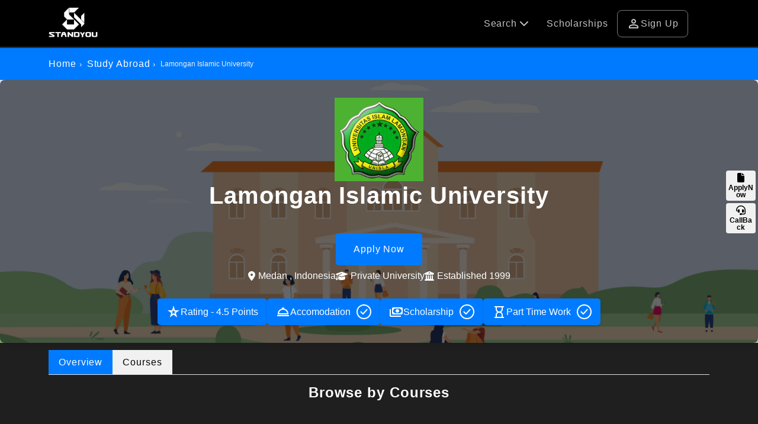

--- FILE ---
content_type: text/html; charset=UTF-8
request_url: https://www.standyou.com/study-abroad/lamongan-islamic-university-indonesia/
body_size: 28168
content:
<!DOCTYPE html>
<html lang="en-us">
<head>
	<meta charset="utf-8">
	<title>Lamongan Islamic University, Indonesia | Application, Courses, Fee, Ranking | Standyou</title>
	<meta name="keywords" content="Lamongan Islamic University, Lamongan Islamic University Indonesia, Lamongan Islamic University Fees, Lamongan Islamic University Intake, Lamongan Islamic University Ranking, Lamongan Islamic University Apply Online" />
	<meta name="description" content="Apply for the Lamongan Islamic University, Indonesia through Standyou. Check out the Lamongan Islamic University Indonesia Fee Structure, Course Programs, Intake, Ranking, Scholarships, Eligibility, and Admission Details." />
	<meta name="theme-color" content="#000" />
	<meta name="robots" content="index,follow" />
	<link rel="publisher" href="Standyou" />
	<link rel="author" href="Standyou.com" />
	<link rel="canonical" href="https://www.standyou.com/study-abroad/lamongan-islamic-university-indonesia/" />
	<!--  Facebook Open Graphs    -->
	<meta property="fb:app_id" content="717359658416797" />
	<meta property="og:title" content="Lamongan Islamic University, Indonesia | Application, Courses, Fee, Ranking | Standyou" />
	<meta property="og:site_name" content="standyou.com" />
	<meta property="og:type" content="website" />
	<meta property="og:url" content="https://www.standyou.com/study-abroad/lamongan-islamic-university-indonesia/" />
	<meta property="og:image" content="https://standyou.com/img/sy_logo600.jpg" />
	<meta property="og:image:url" content="https://standyou.com/img/sy_logo600.jpg" />
	<meta property="og:image:width" content="250" />
	<meta property="og:image:height" content="250" />
	<meta property="og:description" content="Apply for the Lamongan Islamic University, Indonesia through Standyou. Check out the Lamongan Islamic University Indonesia Fee Structure, Course Programs, Intake, Ranking, Scholarships, Eligibility, and Admission Details." />
	<meta name="twitter:card" content="summary_large_image">
	<meta name="twitter:url" content="@standyou_IN">
	<meta name="twitter:title" content="Lamongan Islamic University, Indonesia | Application, Courses, Fee, Ranking | Standyou">
	<meta name="twitter:description" content="Apply for the Lamongan Islamic University, Indonesia through Standyou. Check out the Lamongan Islamic University Indonesia Fee Structure, Course Programs, Intake, Ranking, Scholarships, Eligibility, and Admission Details.">
	<meta name="twitter:image" content="https://standyou.com/img/sy_logo600.jpg">
	<meta name="twitter:site" content="https://www.standyou.com" />
	<link rel="shortcut icon" href="https://www.standyou.com/favicon.ico" type="image/x-icon">
	<link rel="icon" href="https://www.standyou.com/favicon.ico" type="image/x-icon">



			<!-- Mobile Specific Metas -->
		<link rel="shortcut icon" href="https://www.standyou.com/favicon.ico" type="image/x-icon">
		<link rel="icon" href="https://www.standyou.com/favicon.ico" type="image/x-icon">
		<meta name="viewport" content="width=device-width, initial-scale=1.0">
		<!-- FONTAWSOME  -->
		<link rel="stylesheet" type="text/css" href="https://www.standyou.com/css/all.css" />
		<link rel="stylesheet" type="text/css" href="https://www.standyou.com/css/materialIcon.css" />
		<!-- OWLCARSOLE  -->
		 <link rel="stylesheet" type="text/css" href="https://www.standyou.com/css/owl.carousel.css">  
		<link rel="stylesheet" type="text/css" href="https://www.standyou.com/css/bootstrap5.css" />
		<!-- HEADER FOOTER  -->
		<link rel="stylesheet" type="text/css" href="https://www.standyou.com/css/headfoot.css" />
		<link rel="stylesheet" type="text/css" href="https://www.standyou.com/css/style_v_3.css" />

		<script type="cf8a27e3210ad4d1986446ec-text/javascript" src="https://www.standyou.com/js/bootstrap.bundle.min.js"></script>
		<script type="cf8a27e3210ad4d1986446ec-text/javascript" src="https://www.standyou.com/js/jquery-3.6.0.min.js"></script>

<!-- Google tag (gtag.js) -->
<script async src="https://www.googletagmanager.com/gtag/js?id=AW-837218482" type="cf8a27e3210ad4d1986446ec-text/javascript">
</script>
<script type="cf8a27e3210ad4d1986446ec-text/javascript">
  window.dataLayer = window.dataLayer || [];
  function gtag(){dataLayer.push(arguments);}
  gtag('js', new Date());

  gtag('config', 'AW-837218482');
</script>
<!-- Event snippet for Standyou conversion page -->
<script type="cf8a27e3210ad4d1986446ec-text/javascript">
  gtag('event', 'conversion', {'send_to': 'AW-837218482/ges8CPiQtnsQsuGbjwM'});
</script>

<!-- Event snippet for Standyou conversion page
In your html page, add the snippet and call gtag_report_conversion when someone clicks on the chosen link or button. -->
<script type="cf8a27e3210ad4d1986446ec-text/javascript">
function gtag_report_conversion(url) {
  var callback = function () {
    if (typeof(url) != 'undefined') {
      window.location = url;
    }
  };
  gtag('event', 'conversion', {
      'send_to': 'AW-837218482/ges8CPiQtnsQsuGbjwM',
      'event_callback': callback
  });
  return false;
}
</script>

<!-- Google Tag Manager -->
<script type="cf8a27e3210ad4d1986446ec-text/javascript">(function(w,d,s,l,i){w[l]=w[l]||[];w[l].push({'gtm.start':
new Date().getTime(),event:'gtm.js'});var f=d.getElementsByTagName(s)[0],
j=d.createElement(s),dl=l!='dataLayer'?'&l='+l:'';j.async=true;j.src=
'https://www.googletagmanager.com/gtm.js?id='+i+dl;f.parentNode.insertBefore(j,f);
})(window,document,'script','dataLayer','GTM-5JHS5RM3');</script>
<!-- End Google Tag Manager -->	<link rel="stylesheet" type="text/css" href="https://www.standyou.com/study-abroad/css/studyabroaddetail.css" />
	<link rel="stylesheet" type="text/css" href="https://www.standyou.com/css/slider.css" />
	<link rel="stylesheet" href="https://www.standyou.com/study-abroad/css/intlTelInput.css">



</head>

<body class="6666666666 study-abroad-college-view">
	
<header class="headerWRpNew">
	<div class="container">
		<div class="dwsb">
			<div class="logo">
				<a href="https://www.standyou.com/"> <img src="https://www.standyou.com/images/logo.png" draggable="false" alt="Logo" class="img-responsive"> </a>
			</div>

			<div class="headrMenuWrp_outer">
				<div class="headrMenuWrp cus_mobile">
					<ul>

						<!--<li class="call">
							<a href="tel:+917791011022" class="callbox" target="_blank">
								<span class="material-symbols-outlined">
									phone_in_talk
								</span>Call
							</a>
						</li>-->


						<!--<li class="whatup">
							<a href="https://api.whatsapp.com/send?phone=+917791011022&amp;text=I would like you to assist me with my scholarship-based admissions for my higher education." class="callbox" target="_blank">
								<img class="img-fluid" src="https://www.standyou.com/images/whatsapp.svg" alt="#">
								 
								<span class="mobileH"> Chat </span>
							</a>
						</li>-->

						<li class="child_menu">
							<a href="#"> Search <i class="fa fa-chevron-down"></i></a>
							<ul class="sub_child">
								<li><a href="https://www.standyou.com/study-abroad/">Courses</a></li>
								<li><a href="https://www.standyou.com/country/"> Study Destinations </a></li>
								<li><a href="https://www.standyou.com/universities/"> Universities </a></li>
								<li><a href="https://www.standyou.com/course-program/">Programs</a></li>
							</ul>
						</li>
						<li class="deskview"><a href="https://www.standyou.com/scholarships/">Scholarships</a></li>
						

							<li class="login deskview">
								<a href="https://www.standyou.com/signup/student/"> <span class="material-symbols-outlined"> person </span> Sign Up </a>
								<!-- <a href="https://www.standyou.com/login/student/"> <span class="material-symbols-outlined"> person </span> Log in</a> -->
							</li>
						

						<li class="mobilebar">
							<span class="material-symbols-outlined d-md-none"> menu </span>
						</li>
					</ul>

				</div>


				<div class="mobileview">
					<ul>
						<li class=""><a href="https://www.standyou.com/scholarships/">Scholarships</a></li>
													<li class="login">
								<a href="https://www.standyou.com/signup/student/"> Sign Up</a>
							</li>
											</ul>
				</div>

				 


			</div>
		</div>
	</div>
</header>
	<div class=" in-top-margn">
		<div class="Breadcrumbs">
			<div class="container">
				<ol class="Breadcrumbs-list pull-left">
					<li><a href="https://www.standyou.com/index.php">Home</a></li>
					<li><a href="https://www.standyou.com/study-abroad/">Study Abroad</a></li>
					<li>Lamongan Islamic University</li>
				</ol>
			</div>
		</div>
	</div>
	<div class="hoemnerWrp hardunty" style="background-image:url(https://www.standyou.com/images/university-static-banner.png) ">
		<section class="homeToopWrp hardunty-backcolr">
			<div class="container">
				<div class="headerContWrp">
					<div class="hardunty-logo">
						<a href="#">
															<img class="img-responsive" src="https://www.standyou.com/uploads/20240519185854_file_utn.jpeg" alt="Lamongan Islamic University Indonesia">
													</a>

						<div class="exploContWrp">
							<div class="cexploGroup">
								<h1> Lamongan Islamic University </h1>
								<a href="https://www.standyou.com/study-apply?cid=6203&coun=96&course=0" rel="nofollow" class="btnOne">Apply Now</a>
							</div>
							<ul class="">
								<li>

									<i class="fas fa-map-marker-alt"></i>
									Medan									,
									Indonesia
								</li>
																	<li>

										<i class="fas fa-graduation-cap"></i>
										Private										University
									</li>
																									<li>

										<i class="fas fa-university"></i>
										Established
										1999									</li>
								
							</ul>
						</div>
					</div>

					<div class="MobileView">
						<a href="https://www.standyou.com/study-apply?cid=6203&coun=96&course=0" class="btnOne" rel="nofollow">Apply Now</a>

					</div>

					<ul class="hardunty-list-bnr">
						<li>
							<span class="material-symbols-outlined">
								star_rate
							</span>
							<!-- <span class="lef-icn">
								<img class="img-responsive" src="https://www.standyou.com/images/star.svg" alt="#">
							</span> -->
							Rating -
							4.5							Points
						</li>
						<li>

							<!-- <span class="lef-icn">
								<img class="img-responsive" src="https://www.standyou.com/images/hotel.svg" alt="#">
							</span> -->
							<span class="material-symbols-outlined">
								room_service
							</span>
							Accomodation
							<span class="flt-rit">
																	<img class="img-responsive" src="https://www.standyou.com/images/tick.svg" alt="#">
															</span>
						</li>
						<li>
							<!-- <span class="lef-icn">
								<img class="img-responsive" src="https://www.standyou.com/images/15-give.svg" alt="#">
							</span> -->
							<span class="material-symbols-outlined">
								payments
							</span>
							Scholarship
							<span class="flt-rit">
																	<img class="img-responsive" src="https://www.standyou.com/images/tick.svg" alt="#">
															</span>
						</li>
						<li>
							<!-- <span class="lef-icn">
								<img class="img-responsive" src="https://www.standyou.com/images/work-time.svg" alt="#">
							</span> -->
							<span class="material-symbols-outlined">
								hourglass_empty
							</span>
							Part Time Work
							<span class="flt-rit">
																	<img class="img-responsive" src="https://www.standyou.com/images/tick.svg" alt="#">
															</span>
						</li>
					</ul>


				</div>
			</div>
		</section>
	</div>

	<section class="learnPracticSwrp hardaboutbx">
		<div class="hardunty-tab-bx">
			<div class="container">

				<ul class="nav nav-tabs" id="myTab" role="tablist">
					<li class="nav-item active" role="presentation">
						<a class="nav-link" href="https://www.standyou.com/study-abroad/lamongan-islamic-university-indonesia/">Overview</a>
					</li>
					<li class="nav-item" role="presentation">
						<a class="nav-link" href="https://www.standyou.com/study-abroad/lamongan-islamic-university-indonesia/courses/">Courses</a>
					</li>
				</ul>

			</div>
		</div>


		<div class="container">
			<div class="learContWrp">
				<div class="tab-content" id="myTabContent">
					<div class="tab-pane active" id="overview" role="tabpanel" aria-labelledby="overview-tab">
 

													<div class="hrdabut-bx">
								<div class="leargroupCont">
									<h3 class="text-center py-3">
										Browse by Courses
									</h3>
									<ul class="listingOne" id="pills-tab" role="tablist">
										<li class="nav-item active" role="presentation">
											<a    href="https://www.standyou.com/study-abroad/lamongan-islamic-university-indonesia/courses/"  >All Courses</a>
										</li>
																					<li class="nav-item" role="presentation">
												<a href="https://www.standyou.com/study-abroad/lamongan-islamic-university-indonesia/ba/">BA</a>

											</li>
																					<li class="nav-item" role="presentation">
												<a href="https://www.standyou.com/study-abroad/lamongan-islamic-university-indonesia/llb/">LLB</a>

											</li>
																			</ul>

									<div class="tab-content" id="pills-tabContent">
																						<div class="tab-pane   active " id="pills-all-courses" role="tabpanel" aria-labelledby="pills-all-courses-tab">
													<div class="mba-box">
														


																													<div class="row">
																																	<form id="ApplyForm_21977" action="https://www.standyou.com/my-applications" method="POST">
																		<input type="hidden" name="uniqid" value="696d6c053e94d" />
																		<input type="hidden" name="countryformapply_id" value="96">
																		<input type="hidden" name="collegeformapply_id" value="6203">
																		<input type="hidden" name="courseformapply_id" value="840">
																		<input type="hidden" name="cspecformapply_id" value="8070">
																	</form>
																	<div class="mba-tbl-bx" style="border:none;">
																																					<h4>LLB in Sharia Economic Law</h4>
																																				<div class="table-responsive">
																			<table class="mba-table collageDetails">


																																									<tr>
																						<th>Course Level: </th>
																						<td>Bachelor's</td>
																					</tr>
																				
																																									<tr>
																						<th>Course Program: </th>
																						<td>
																							Law & Legal Studies																						</td>
																					</tr>
																																																													<tr>
																						<th>Course Duration: </th>
																						<td colspan="2">4 Years</td>
																					</tr>
																																																													<tr>
																						<th>Course Language: </th>
																						<td colspan="2">English</td>
																					</tr>
																				
																				<tr>
																					<th>Required Degree</th>
																					<td>Class 12th</td>
																				</tr>
																																								
																				<tr>
																					<td colspan="3">
																						<div class="showmtbn">
																							<a href="https://www.standyou.com/study-apply?cid=6203&coun=96&course=840" rel="nofollow" class="btnOne">Apply Now</a>
																							<a href="https://www.standyou.com/study-abroad/lamongan-islamic-university-indonesia/llb-sharia-economic-law/" class="btnOne">View Details</a>
																						</div>
																					</td>
																				</tr>
																			</table>
																		</div>
																	</div>


																																	<form id="ApplyForm_21976" action="https://www.standyou.com/my-applications" method="POST">
																		<input type="hidden" name="uniqid" value="696d6c053eaac" />
																		<input type="hidden" name="countryformapply_id" value="96">
																		<input type="hidden" name="collegeformapply_id" value="6203">
																		<input type="hidden" name="courseformapply_id" value="4">
																		<input type="hidden" name="cspecformapply_id" value="7402">
																	</form>
																	<div class="mba-tbl-bx" style="border:none;">
																																					<h4>BA in Islamic Theology</h4>
																																				<div class="table-responsive">
																			<table class="mba-table collageDetails">


																																									<tr>
																						<th>Course Level: </th>
																						<td>Bachelor's</td>
																					</tr>
																				
																																									<tr>
																						<th>Course Program: </th>
																						<td>
																							Art & Humanities																						</td>
																					</tr>
																																																													<tr>
																						<th>Course Duration: </th>
																						<td colspan="2">4 Years</td>
																					</tr>
																																																													<tr>
																						<th>Course Language: </th>
																						<td colspan="2">English</td>
																					</tr>
																				
																				<tr>
																					<th>Required Degree</th>
																					<td>Class 12th</td>
																				</tr>
																																								
																				<tr>
																					<td colspan="3">
																						<div class="showmtbn">
																							<a href="https://www.standyou.com/study-apply?cid=6203&coun=96&course=4" rel="nofollow" class="btnOne">Apply Now</a>
																							<a href="https://www.standyou.com/study-abroad/lamongan-islamic-university-indonesia/ba-islamic-theology/" class="btnOne">View Details</a>
																						</div>
																					</td>
																				</tr>
																			</table>
																		</div>
																	</div>


																															</div>
																											</div>

													<div class="col-lg-12 hrdabut-bx">
														<div class="col-lg-12"><a href="https://www.standyou.com/study-abroad/lamongan-islamic-university-indonesia/courses/" class="btnOne">View All Courses</a></div>
													</div>

												</div>
																																								</div>
								</div>
							</div>
						
						<br>

													<div class="hrdabut-bx">
								<div class="leargroupCont">
									<h3>About University</h3>
									<p>
										<h2 dir="ltr"><strong>About Lamongan Islamic University, Indonesia</strong><br />
&nbsp;</h2>

<h3><strong>Overview of Lamongan Islamic University (UNISLA)</strong></h3>

<h4><strong>1. History and Background</strong></h4>

<ul>
	<li>
	<p><strong>Established</strong>: <strong>1986</strong>.</p>
	</li>
	<li>
	<p><strong>Founding</strong>: UNISLA was founded by <strong>Yayasan Pembina Pendidikan Islam Sunan Giri</strong> to meet the educational needs of the Muslim community in East Java, and to produce graduates with strong academic knowledge and Islamic values.</p>
	</li>
	<li>
	<p><strong>Islamic Education</strong>: The university is committed to integrating Islamic teachings into its curriculum while also offering programs that meet the demands of the modern world.</p>
	</li>
</ul>

<h4><strong>2. Location</strong></h4>

<ul>
	<li>
	<p><strong>Address</strong>:<br />
	<strong>Jalan Veteran No. 53A, Lamongan, East Java, Indonesia</strong>.</p>
	</li>
	<li>
	<p>The university is located in <strong>Lamongan</strong>, a city known for its cultural heritage and as a growing educational hub in East Java. The location provides students with a peaceful environment conducive to learning, while still being accessible to other major cities like <strong>Surabaya</strong>.</p>
	</li>
</ul>

<hr />
<h3><strong>Programs and Faculties at UNISLA</strong></h3>

<p><strong>Lamongan Islamic University</strong> offers a variety of programs across multiple faculties. Below are the main faculties and the programs offered:</p>

<p><strong>1. Faculty of Engineering</strong>:</p>

<ul>
	<li>
	<p><strong>Civil Engineering</strong></p>
	</li>
	<li>
	<p><strong>Electrical Engineering</strong></p>
	</li>
	<li>
	<p><strong>Mechanical Engineering</strong></p>
	</li>
	<li>
	<p><strong>Information Technology</strong></p>
	</li>
</ul>

<p><strong>2. Faculty of Economics and Business</strong>:</p>

<ul>
	<li>
	<p><strong>Management</strong></p>
	</li>
	<li>
	<p><strong>Accounting</strong></p>
	</li>
	<li>
	<p><strong>Islamic Economics</strong></p>
	</li>
</ul>

<p><strong>3. Faculty of Health Sciences</strong>:</p>

<ul>
	<li>
	<p><strong>Nursing</strong></p>
	</li>
	<li>
	<p><strong>Public Health</strong></p>
	</li>
</ul>

<p><strong>4. Faculty of Islamic Studies</strong>:</p>

<ul>
	<li>
	<p><strong>Sharia Law</strong></p>
	</li>
	<li>
	<p><strong>Islamic Education (Tarbiyah)</strong></p>
	</li>
	<li>
	<p><strong>Islamic Banking and Finance</strong></p>
	</li>
</ul>

<p><strong>5. Faculty of Social and Political Sciences</strong>:</p>

<ul>
	<li>
	<p><strong>Public Administration</strong></p>
	</li>
	<li>
	<p><strong>Communication Studies</strong></p>
	</li>
</ul>

<hr />
<h3><strong>Academic Environment and Teaching Approach</strong></h3>

<p>UNISLA combines Islamic teachings with modern education, ensuring that students gain both professional skills and a deep understanding of Islamic values. This balance is reflected in their <strong>teaching approach</strong>:</p>

<ul>
	<li>
	<p><strong>Islamic-Based Curriculum</strong>: Students are required to take courses in <strong>Islamic studies</strong>, regardless of their major, ensuring that they graduate with a well-rounded education that includes <strong>Islamic values</strong>.</p>
	</li>
	<li>
	<p><strong>Practical and Applied Learning</strong>: The university emphasizes practical skills and hands-on experience, particularly in the <strong>engineering</strong>, <strong>health sciences</strong>, and <strong>business programs</strong>, to prepare students for the job market.</p>
	</li>
	<li>
	<p><strong>Entrepreneurship and Leadership</strong>: The university encourages <strong>entrepreneurship</strong> and leadership development through special courses, workshops, and seminars to prepare students to be innovative leaders in their fields.</p>
	</li>
</ul>

<hr />
<h3><strong>Research and Innovation</strong></h3>

<ul>
	<li>
	<p><strong>Research Centers</strong>: UNISLA has several research centers focused on different academic fields, particularly in <strong>Islamic studies</strong>, <strong>engineering</strong>, and <strong>health sciences</strong>. The university encourages students and faculty members to engage in <strong>research projects</strong> that address both <strong>local community issues</strong> and <strong>global challenges</strong>.</p>
	</li>
	<li>
	<p><strong>Community Engagement</strong>: Research at UNISLA often includes collaboration with local industries, government bodies, and communities, ensuring that students&#39; work has real-world impact.</p>
	</li>
</ul>

<hr />
<h3><strong>Facilities at UNISLA</strong></h3>

<ul>
	<li>
	<p><strong>Modern Classrooms</strong>: UNISLA has classrooms equipped with modern teaching aids and <strong>multimedia technology</strong> to enhance the learning experience.</p>
	</li>
	<li>
	<p><strong>Library</strong>: The university has a library with a wide range of <strong>Islamic literature</strong> as well as textbooks and academic resources for all faculties. The library also provides access to <strong>digital resources</strong> and <strong>research journals</strong>.</p>
	</li>
	<li>
	<p><strong>Laboratories</strong>: UNISLA has specialized laboratories for the <strong>engineering</strong> and <strong>health science</strong> programs, allowing students to gain practical, hands-on experience in their fields.</p>
	</li>
	<li>
	<p><strong>Islamic Center</strong>: The <strong>Islamic Center</strong> at UNISLA is an important facility that promotes Islamic education and values on campus. It includes a mosque, prayer rooms, and spaces for religious activities.</p>
	</li>
	<li>
	<p><strong>Sports Facilities</strong>: The university encourages students to participate in sports and provides facilities for various sports, including <strong>football</strong>, <strong>badminton</strong>, and <strong>volleyball</strong>.</p>
	</li>
</ul>

<hr />
<h3><strong>Student Life at UNISLA</strong></h3>

<ul>
	<li>
	<p><strong>Islamic Values</strong>: As an Islamic university, UNISLA promotes an environment that emphasizes <strong>Islamic values</strong> and practices. Daily prayers, Islamic study sessions, and events related to Islamic festivals are part of student life.</p>
	</li>
	<li>
	<p><strong>Extracurricular Activities</strong>: Students at UNISLA can participate in a range of extracurricular activities, including <strong>student organizations</strong>, <strong>debate clubs</strong>, <strong>sports teams</strong>, and <strong>community service programs</strong>.</p>
	</li>
	<li>
	<p><strong>Student Organizations</strong>: There are several student organizations on campus that focus on both academic and non-academic activities. These include organizations related to <strong>Islamic studies</strong>, <strong>entrepreneurship</strong>, <strong>public speaking</strong>, and <strong>community outreach</strong>.</p>
	</li>
	<li>
	<p><strong>Community Service</strong>: UNISLA students are encouraged to engage in <strong>community service projects</strong>, particularly in areas such as <strong>health education</strong>, <strong>economic development</strong>, and <strong>environmental conservation</strong>. This aligns with the university&rsquo;s mission to serve the local community.</p>
	</li>
</ul>

<hr />
<h3><strong>Scholarships and Financial Aid</strong></h3>

<p><strong>Lamongan Islamic University</strong> offers various scholarships for students, including:</p>

<ul>
	<li>
	<p><strong>Merit-Based Scholarships</strong>: For students who excel academically.</p>
	</li>
	<li>
	<p><strong>Need-Based Scholarships</strong>: For students from low-income families who demonstrate financial need.</p>
	</li>
	<li>
	<p><strong>Government Scholarships</strong>: Students may also apply for <strong>government-funded scholarships</strong>, such as the <strong>Bidikmisi Scholarship</strong>, which supports underprivileged students in Indonesia.</p>
	</li>
</ul>

<hr />
<h3><strong>International Collaboration</strong></h3>

<p>Although UNISLA is primarily focused on serving the local community in Indonesia, it has established collaborations with other universities, particularly in <strong>Islamic countries</strong>, to promote academic exchange and joint research projects.</p>

<ul>
	<li>
	<p><strong>Student Exchange Programs</strong>: UNISLA is developing exchange programs with other Islamic universities to provide students with international exposure.</p>
	</li>
	<li>
	<p><strong>Collaborative Research</strong>: The university encourages joint research initiatives with institutions from <strong>Malaysia</strong>, <strong>Brunei</strong>, and <strong>Middle Eastern countries</strong>, particularly in the fields of <strong>Islamic studies</strong> and <strong>economics</strong>.</p>
	</li>
</ul>

<hr />
<h3><strong>Why Choose Lamongan Islamic University (UNISLA)?</strong></h3>

<ul>
	<li>
	<p><strong>Islamic Foundation</strong>: UNISLA provides a unique educational experience that blends <strong>Islamic teachings</strong> with <strong>modern academic disciplines</strong>, making it ideal for students who want an education rooted in their faith.</p>
	</li>
	<li>
	<p><strong>Diverse Programs</strong>: The university offers a wide variety of programs, from <strong>engineering</strong> and <strong>business</strong> to <strong>health sciences</strong> and <strong>Islamic studies</strong>, ensuring that students have access to modern education while maintaining a strong Islamic identity.</p>
	</li>
	<li>
	<p><strong>Community Engagement</strong>: UNISLA emphasizes the importance of <strong>community service</strong> and social responsibility, encouraging students to use their skills and knowledge to contribute to the development of society.</p>
	</li>
	<li>
	<p><strong>Affordable Education</strong>: As a private institution, UNISLA provides quality education at affordable rates, and students can benefit from various <strong>scholarships</strong> and <strong>financial aid</strong> programs.</p>
	</li>
</ul>

<blockquote>
<p><a href="https://www.standyou.com/universities/indonesia/" target="_blank">Universities in Indonesia</a></p>
</blockquote>

<h2 dir="ltr"><br />
<strong>Course Programs at Lamongan Islamic University, Indonesia</strong><br />
&nbsp;</h2>

<h3><strong>Undergraduate Programs (S1)</strong></h3>

<table>
	<thead>
		<tr>
			<th>
			<h4><strong>Faculty</strong></h4>
			</th>
			<th>
			<h4><strong>Program</strong></h4>
			</th>
			<th>
			<h4><strong>Description</strong></h4>
			</th>
		</tr>
	</thead>
	<tbody>
		<tr>
			<td>
			<p style="text-align:center"><strong>Faculty of Engineering</strong></p>
			</td>
			<td>
			<p style="text-align:center"><strong>Civil Engineering</strong></p>
			</td>
			<td>
			<p style="text-align:center">Focuses on the design, construction, and maintenance of infrastructure such as buildings, roads, bridges, and water systems.</p>
			</td>
		</tr>
		<tr>
			<td>
			<p style="text-align:center">&nbsp;</p>
			</td>
			<td>
			<p style="text-align:center"><strong>Electrical Engineering</strong></p>
			</td>
			<td>
			<p style="text-align:center">Covers the principles of electricity, electronics, and electromagnetism, with applications in power systems, telecommunications, and automation.</p>
			</td>
		</tr>
		<tr>
			<td>
			<p style="text-align:center">&nbsp;</p>
			</td>
			<td>
			<p style="text-align:center"><strong>Mechanical Engineering</strong></p>
			</td>
			<td>
			<p style="text-align:center">Involves the study of machinery design, manufacturing processes, and mechanical systems, with a focus on energy and materials science.</p>
			</td>
		</tr>
		<tr>
			<td>
			<p style="text-align:center">&nbsp;</p>
			</td>
			<td>
			<p style="text-align:center"><strong>Information Technology</strong></p>
			</td>
			<td>
			<p style="text-align:center">Focuses on the development and management of computer systems, software development, and IT infrastructure.</p>
			</td>
		</tr>
		<tr>
			<td>
			<p style="text-align:center"><strong>Faculty of Economics and Business</strong></p>
			</td>
			<td>
			<p style="text-align:center"><strong>Management</strong></p>
			</td>
			<td>
			<p style="text-align:center">Offers a broad study of business management, including organizational leadership, marketing, finance, and entrepreneurship.</p>
			</td>
		</tr>
		<tr>
			<td>
			<p style="text-align:center">&nbsp;</p>
			</td>
			<td>
			<p style="text-align:center"><strong>Accounting</strong></p>
			</td>
			<td>
			<p style="text-align:center">Focuses on financial accounting, auditing, taxation, and financial management for businesses and organizations.</p>
			</td>
		</tr>
		<tr>
			<td>
			<p style="text-align:center">&nbsp;</p>
			</td>
			<td>
			<p style="text-align:center"><strong>Islamic Economics</strong></p>
			</td>
			<td>
			<p style="text-align:center">Combines economic theory with Islamic principles, focusing on halal finance, Islamic banking, and sharia-compliant business practices.</p>
			</td>
		</tr>
		<tr>
			<td>
			<p style="text-align:center"><strong>Faculty of Health Sciences</strong></p>
			</td>
			<td>
			<p style="text-align:center"><strong>Nursing</strong></p>
			</td>
			<td>
			<p style="text-align:center">Prepares students for careers in healthcare, focusing on patient care, medical procedures, and nursing management.</p>
			</td>
		</tr>
		<tr>
			<td>
			<p style="text-align:center">&nbsp;</p>
			</td>
			<td>
			<p style="text-align:center"><strong>Public Health</strong></p>
			</td>
			<td>
			<p style="text-align:center">Addresses community health issues, including health promotion, disease prevention, and healthcare management.</p>
			</td>
		</tr>
		<tr>
			<td>
			<p style="text-align:center"><strong>Faculty of Islamic Studies</strong></p>
			</td>
			<td>
			<p style="text-align:center"><strong>Sharia Law</strong></p>
			</td>
			<td>
			<p style="text-align:center">Studies Islamic legal principles (fiqh) and jurisprudence (usul al-fiqh) and their application in contemporary legal issues.</p>
			</td>
		</tr>
		<tr>
			<td>
			<p style="text-align:center">&nbsp;</p>
			</td>
			<td>
			<p style="text-align:center"><strong>Islamic Education (Tarbiyah)</strong></p>
			</td>
			<td>
			<p style="text-align:center">Prepares students to become Islamic educators and scholars, with a focus on teaching Islamic knowledge and values in schools and communities.</p>
			</td>
		</tr>
		<tr>
			<td>
			<p style="text-align:center">&nbsp;</p>
			</td>
			<td>
			<p style="text-align:center"><strong>Islamic Banking and Finance</strong></p>
			</td>
			<td>
			<p style="text-align:center">Focuses on the principles of Islamic banking, halal finance, and sharia-compliant economic systems.</p>
			</td>
		</tr>
		<tr>
			<td>
			<p style="text-align:center"><strong>Faculty of Social and Political Sciences</strong></p>
			</td>
			<td>
			<p style="text-align:center"><strong>Public Administration</strong></p>
			</td>
			<td>
			<p style="text-align:center">Prepares students for roles in government and public service, focusing on public policy, governance, and organizational management in the public sector.</p>
			</td>
		</tr>
		<tr>
			<td>
			<p style="text-align:center">&nbsp;</p>
			</td>
			<td>
			<p style="text-align:center"><strong>Communication Studies</strong></p>
			</td>
			<td>
			<p style="text-align:center">Focuses on media studies, public relations, journalism, and communication theories to prepare students for careers in media and communication industries.</p>
			</td>
		</tr>
	</tbody>
</table>

<hr />
<h3><strong>Postgraduate Programs (S2)</strong></h3>

<table>
	<thead>
		<tr>
			<th>
			<h4><strong>Faculty</strong></h4>
			</th>
			<th>
			<h4><strong>Program</strong></h4>
			</th>
			<th>
			<h4><strong>Description</strong></h4>
			</th>
		</tr>
	</thead>
	<tbody>
		<tr>
			<td>
			<p style="text-align:center"><strong>Graduate School of Management</strong></p>
			</td>
			<td>
			<p style="text-align:center"><strong>Master of Management (MM)</strong></p>
			</td>
			<td>
			<p style="text-align:center">Advanced studies in business management, offering specializations in marketing, finance, human resources, and entrepreneurship.</p>
			</td>
		</tr>
		<tr>
			<td>
			<p style="text-align:center"><strong>Graduate School of Islamic Studies</strong></p>
			</td>
			<td>
			<p style="text-align:center"><strong>Master of Islamic Studies</strong></p>
			</td>
			<td>
			<p style="text-align:center">Focuses on advanced Islamic legal studies (sharia), Islamic education, and Islamic thought, preparing students for leadership roles in Islamic institutions.</p>
			</td>
		</tr>
	</tbody>
</table>

<p>&nbsp;</p>

<blockquote>
<p><a href="https://www.standyou.com/country/study-in-indonesia/" target="_blank">Study in Indonesia</a></p>
</blockquote>

<h2 dir="ltr"><br />
<strong>Bachelor Course Programs at Lamongan Islamic University, Indonesia</strong><br />
&nbsp;</h2>

<table>
	<thead>
		<tr>
			<th>
			<h4><strong>Course Program</strong></h4>
			</th>
			<th>
			<h4><strong>Duration</strong></h4>
			</th>
			<th>
			<h4><strong>Tuition Fees per Year (USD)</strong></h4>
			</th>
		</tr>
	</thead>
	<tbody>
		<tr>
			<td>
			<p style="text-align:center"><strong>Civil Engineering</strong></p>
			</td>
			<td>
			<p style="text-align:center">4 years</p>
			</td>
			<td>
			<p style="text-align:center">$800 - $1,000</p>
			</td>
		</tr>
		<tr>
			<td>
			<p style="text-align:center"><strong>Electrical Engineering</strong></p>
			</td>
			<td>
			<p style="text-align:center">4 years</p>
			</td>
			<td>
			<p style="text-align:center">$800 - $1,000</p>
			</td>
		</tr>
		<tr>
			<td>
			<p style="text-align:center"><strong>Mechanical Engineering</strong></p>
			</td>
			<td>
			<p style="text-align:center">4 years</p>
			</td>
			<td>
			<p style="text-align:center">$800 - $1,000</p>
			</td>
		</tr>
		<tr>
			<td>
			<p style="text-align:center"><strong>Information Technology</strong></p>
			</td>
			<td>
			<p style="text-align:center">4 years</p>
			</td>
			<td>
			<p style="text-align:center">$700 - $900</p>
			</td>
		</tr>
		<tr>
			<td>
			<p style="text-align:center"><strong>Management</strong></p>
			</td>
			<td>
			<p style="text-align:center">4 years</p>
			</td>
			<td>
			<p style="text-align:center">$600 - $800</p>
			</td>
		</tr>
		<tr>
			<td>
			<p style="text-align:center"><strong>Accounting</strong></p>
			</td>
			<td>
			<p style="text-align:center">4 years</p>
			</td>
			<td>
			<p style="text-align:center">$600 - $800</p>
			</td>
		</tr>
		<tr>
			<td>
			<p style="text-align:center"><strong>Islamic Economics</strong></p>
			</td>
			<td>
			<p style="text-align:center">4 years</p>
			</td>
			<td>
			<p style="text-align:center">$600 - $800</p>
			</td>
		</tr>
		<tr>
			<td>
			<p style="text-align:center"><strong>Nursing</strong></p>
			</td>
			<td>
			<p style="text-align:center">4 years</p>
			</td>
			<td>
			<p style="text-align:center">$900 - $1,200</p>
			</td>
		</tr>
		<tr>
			<td>
			<p style="text-align:center"><strong>Public Health</strong></p>
			</td>
			<td>
			<p style="text-align:center">4 years</p>
			</td>
			<td>
			<p style="text-align:center">$700 - $1,000</p>
			</td>
		</tr>
		<tr>
			<td>
			<p style="text-align:center"><strong>Sharia Law</strong></p>
			</td>
			<td>
			<p style="text-align:center">4 years</p>
			</td>
			<td>
			<p style="text-align:center">$500 - $700</p>
			</td>
		</tr>
		<tr>
			<td>
			<p style="text-align:center"><strong>Islamic Education (Tarbiyah)</strong></p>
			</td>
			<td>
			<p style="text-align:center">4 years</p>
			</td>
			<td>
			<p style="text-align:center">$500 - $700</p>
			</td>
		</tr>
		<tr>
			<td>
			<p style="text-align:center"><strong>Islamic Banking and Finance</strong></p>
			</td>
			<td>
			<p style="text-align:center">4 years</p>
			</td>
			<td>
			<p style="text-align:center">$600 - $800</p>
			</td>
		</tr>
		<tr>
			<td>
			<p style="text-align:center"><strong>Public Administration</strong></p>
			</td>
			<td>
			<p style="text-align:center">4 years</p>
			</td>
			<td>
			<p style="text-align:center">$500 - $700</p>
			</td>
		</tr>
		<tr>
			<td>
			<p style="text-align:center"><strong>Communication Studies</strong></p>
			</td>
			<td>
			<p style="text-align:center">4 years</p>
			</td>
			<td>
			<p style="text-align:center">$600 - $800</p>
			</td>
		</tr>
	</tbody>
</table>

<p>&nbsp;</p>

<blockquote>
<p><a href="https://www.standyou.com/study-abroad/m-tech-in-indonesia/" target="_blank">M.Tech (Master of Technology)&nbsp;in Indonesia</a></p>
</blockquote>

<h2 dir="ltr"><br />
<strong>Masters Course Programs at Lamongan Islamic University, Indonesia</strong><br />
&nbsp;</h2>

<table>
	<thead>
		<tr>
			<th>
			<h4><strong>Master&#39;s Course Program</strong></h4>
			</th>
			<th>
			<h4><strong>Duration</strong></h4>
			</th>
			<th>
			<h4><strong>Tuition Fees per Year (USD)</strong></h4>
			</th>
		</tr>
	</thead>
	<tbody>
		<tr>
			<td>
			<p style="text-align:center"><strong>Master of Management (MM)</strong></p>
			</td>
			<td>
			<p style="text-align:center">2 years</p>
			</td>
			<td>
			<p style="text-align:center">$1,000 - $1,500</p>
			</td>
		</tr>
		<tr>
			<td>
			<p style="text-align:center"><strong>Master of Islamic Studies</strong></p>
			</td>
			<td>
			<p style="text-align:center">2 years</p>
			</td>
			<td>
			<p style="text-align:center">$800 - $1,200</p>
			</td>
		</tr>
	</tbody>
</table>

<h2 dir="ltr"><br />
<strong>Lamongan Islamic University, Indonesia for International Students</strong><br />
&nbsp;</h2>

<h3><strong>1. Programs Available for International Students</strong></h3>

<p>International students at <strong>UNISLA</strong> can apply for both <strong>undergraduate (S1)</strong> and <strong>postgraduate (S2)</strong> programs across various faculties, including:</p>

<h4><strong>Undergraduate Programs (S1)</strong>:</h4>

<ul>
	<li>
	<p><strong>Civil Engineering</strong></p>
	</li>
	<li>
	<p><strong>Electrical Engineering</strong></p>
	</li>
	<li>
	<p><strong>Information Technology</strong></p>
	</li>
	<li>
	<p><strong>Management</strong></p>
	</li>
	<li>
	<p><strong>Accounting</strong></p>
	</li>
	<li>
	<p><strong>Islamic Economics</strong></p>
	</li>
	<li>
	<p><strong>Nursing</strong></p>
	</li>
	<li>
	<p><strong>Public Health</strong></p>
	</li>
	<li>
	<p><strong>Sharia Law</strong></p>
	</li>
	<li>
	<p><strong>Islamic Education (Tarbiyah)</strong></p>
	</li>
	<li>
	<p><strong>Islamic Banking and Finance</strong></p>
	</li>
	<li>
	<p><strong>Public Administration</strong></p>
	</li>
	<li>
	<p><strong>Communication Studies</strong></p>
	</li>
</ul>

<h4><strong>Postgraduate Programs (S2)</strong>:</h4>

<ul>
	<li>
	<p><strong>Master of Management (MM)</strong></p>
	</li>
	<li>
	<p><strong>Master of Islamic Studies</strong></p>
	</li>
</ul>

<p>These programs combine <strong>Islamic principles</strong> with modern academic subjects, making UNISLA an excellent choice for international students seeking to balance academic knowledge with Islamic teachings.</p>

<hr />
<h2><br />
<strong>Admission Process of Lamongan Islamic University, Indonesia</strong><br />
&nbsp;</h2>

<h3><strong>Admission Process for Undergraduate (S1) Programs</strong></h3>

<p><strong>1. Choose a Program</strong></p>

<ul>
	<li>
	<p>Review the available undergraduate programs at <strong>UNISLA</strong> and select the one that best fits your academic and career goals. UNISLA offers a wide range of programs across <strong>engineering</strong>, <strong>Islamic studies</strong>, <strong>business</strong>, <strong>health sciences</strong>, and <strong>social sciences</strong>.</p>
	</li>
	<li>
	<p>Make sure you meet the <strong>academic qualifications</strong> and other <strong>eligibility requirements</strong> for your chosen program.</p>
	</li>
</ul>

<p><strong>2. Meet the Eligibility Requirements</strong></p>

<ul>
	<li>
	<p><strong>For Domestic Students</strong>:</p>

	<ul>
		<li>
		<p>Completion of <strong>high school education (SMA/SMK)</strong> or equivalent.</p>
		</li>
		<li>
		<p>Provide <strong>academic transcripts</strong> and <strong>school certificates</strong>.</p>
		</li>
	</ul>
	</li>
	<li>
	<p><strong>For International Students</strong>:</p>

	<ul>
		<li>
		<p>Completion of <strong>secondary education</strong> equivalent to Indonesia&rsquo;s high school diploma (SMA/SMK). Transcripts should be translated into <strong>Bahasa Indonesia</strong> or <strong>English</strong>.</p>
		</li>
		<li>
		<p><strong>Bahasa Indonesia Proficiency</strong>: As most programs are taught in <strong>Bahasa Indonesia</strong>, international students must demonstrate proficiency in the language. If needed, international students may enroll in <strong>Bahasa Indonesia preparatory courses</strong> at UNISLA.</p>
		</li>
		<li>
		<p><strong>English proficiency</strong>: If the program is taught in <strong>English</strong>, students may need to provide <strong>TOEFL</strong> or <strong>IELTS</strong> scores.</p>
		</li>
	</ul>
	</li>
</ul>

<p><strong>3. Prepare Required Documents</strong></p>

<p>For <strong>Domestic Students</strong>:</p>

<ul>
	<li>
	<p>Completed <strong>application form</strong> (available on the university website or admissions office).</p>
	</li>
	<li>
	<p><strong>High school diploma</strong> or equivalent.</p>
	</li>
	<li>
	<p><strong>Academic transcripts</strong>.</p>
	</li>
	<li>
	<p><strong>Passport-sized photos</strong>.</p>
	</li>
	<li>
	<p><strong>Copy of ID card</strong> (KTP for Indonesian citizens).</p>
	</li>
</ul>

<p>For <strong>International Students</strong>:</p>

<ul>
	<li>
	<p>Completed <strong>application form</strong>.</p>
	</li>
	<li>
	<p><strong>Copy of passport</strong> (valid for at least 18 months).</p>
	</li>
	<li>
	<p><strong>High school diploma</strong> and <strong>academic transcripts</strong> (translated into Bahasa Indonesia or English if required).</p>
	</li>
	<li>
	<p><strong>Language proficiency test scores</strong> (Bahasa Indonesia for most programs, or English proficiency for English-taught programs).</p>
	</li>
	<li>
	<p><strong>Passport-sized photos</strong>.</p>
	</li>
	<li>
	<p><strong>Personal statement</strong> or <strong>motivation letter</strong>.</p>
	</li>
	<li>
	<p>Any <strong>additional documents</strong> required by the specific program.</p>
	</li>
</ul>

<p><strong>4. Submit the Application</strong></p>

<ul>
	<li>
	<p><strong>Online Submission</strong>: International and domestic students can submit their applications through the <strong>UNISLA online admissions portal</strong> or send the required documents via email to the admissions office.</p>
	</li>
	<li>
	<p><strong>In-Person Submission</strong>: If you are a domestic applicant or already in Indonesia, you can submit your application directly at the <strong>UNISLA Admissions Office</strong>.</p>
	</li>
</ul>

<p><strong>5. Pay the Application Fee</strong></p>

<ul>
	<li>
	<p>An <strong>application fee</strong> is required when submitting your application. The fee is generally low and can be paid via bank transfer (domestic and international options available). Details will be provided during the application process.</p>
	</li>
</ul>

<p><strong>6. Entrance Exam and Interview</strong></p>

<ul>
	<li>
	<p><strong>Domestic Students</strong>: Depending on the chosen program, applicants may need to take an <strong>entrance exam</strong> covering basic subjects (math, science, etc.).</p>
	</li>
	<li>
	<p><strong>International Students</strong>: Entrance exams are typically waived, but international applicants may be required to attend an <strong>interview</strong> or provide additional academic records to assess their eligibility.</p>
	</li>
</ul>

<p><strong>7. Receive Admission Decision</strong></p>

<ul>
	<li>
	<p>Once your application is processed, you will receive an <strong>admission decision</strong> via <strong>email</strong> or through the <strong>admissions portal</strong>.</p>
	</li>
	<li>
	<p>Successful applicants will receive a <strong>Letter of Acceptance (LoA)</strong> from UNISLA, which is required for enrollment and visa applications (for international students).</p>
	</li>
</ul>

<p><strong>8. Confirm Your Enrollment</strong></p>

<ul>
	<li>
	<p>After receiving the <strong>LoA</strong>, you must confirm your intention to enroll by paying a <strong>registration fee</strong>. This secures your place in the program.</p>
	</li>
</ul>

<hr />
<h3><strong>Admission Process for Postgraduate (S2) Programs</strong></h3>

<p><strong>1. Choose a Postgraduate Program</strong></p>

<ul>
	<li>
	<p>Choose a <strong>master&rsquo;s program</strong> (S2) offered at UNISLA, such as the <strong>Master of Management (MM)</strong> or <strong>Master of Islamic Studies</strong>. Ensure that you meet the <strong>academic and language requirements</strong> for the chosen program.</p>
	</li>
</ul>

<p><strong>2. Meet the Eligibility Requirements</strong></p>

<ul>
	<li>
	<p><strong>Academic Qualifications</strong>:</p>

	<ul>
		<li>
		<p>A <strong>Bachelor&rsquo;s degree (S1)</strong> or its equivalent from an accredited institution in a related field.</p>
		</li>
		<li>
		<p>A <strong>minimum GPA of 2.75</strong> or higher (on a 4.0 scale) is generally required.</p>
		</li>
	</ul>
	</li>
	<li>
	<p><strong>Language Requirements</strong>:</p>

	<ul>
		<li>
		<p><strong>Bahasa Indonesia proficiency</strong> is required for most programs, but some <strong>postgraduate programs</strong> may be offered in <strong>English</strong>.</p>
		</li>
		<li>
		<p>International students should submit <strong>TOEFL</strong> or <strong>IELTS</strong> scores if required by the program (for English-taught courses).</p>
		</li>
	</ul>
	</li>
</ul>

<p><strong>3. Prepare Required Documents</strong></p>

<p>For <strong>Domestic Students</strong>:</p>

<ul>
	<li>
	<p><strong>Application form</strong>.</p>
	</li>
	<li>
	<p><strong>Bachelor&rsquo;s degree certificate</strong>.</p>
	</li>
	<li>
	<p><strong>Academic transcripts</strong> from the previous institution.</p>
	</li>
	<li>
	<p><strong>Passport-sized photos</strong>.</p>
	</li>
	<li>
	<p><strong>Personal statement</strong> explaining your academic goals.</p>
	</li>
	<li>
	<p><strong>Copy of ID card (KTP)</strong>.</p>
	</li>
</ul>

<p>For <strong>International Students</strong>:</p>

<ul>
	<li>
	<p><strong>Application form</strong>.</p>
	</li>
	<li>
	<p><strong>Copy of passport</strong>.</p>
	</li>
	<li>
	<p><strong>Bachelor&rsquo;s degree certificate</strong> and <strong>academic transcripts</strong> (translated into Bahasa Indonesia or English if required).</p>
	</li>
	<li>
	<p><strong>Language proficiency test scores</strong> (Bahasa Indonesia or English).</p>
	</li>
	<li>
	<p><strong>Passport-sized photos</strong>.</p>
	</li>
	<li>
	<p><strong>Personal statement</strong> or <strong>statement of purpose</strong>.</p>
	</li>
	<li>
	<p><strong>Curriculum Vitae (CV)</strong>.</p>
	</li>
	<li>
	<p><strong>Letters of recommendation</strong> (from academic or professional referees, if required).</p>
	</li>
</ul>

<p><strong>4. Submit the Application</strong></p>

<ul>
	<li>
	<p>Applications can be submitted <strong>online</strong> via the university&rsquo;s website or through the <strong>Admissions Office</strong>.</p>
	</li>
</ul>

<p><strong>5. Pay the Application Fee</strong></p>

<ul>
	<li>
	<p>A <strong>non-refundable application fee</strong> must be paid upon submission. Details on how to pay will be provided during the application process.</p>
	</li>
</ul>

<p><strong>6. Entrance Exam and Interview</strong></p>

<ul>
	<li>
	<p>Some <strong>master&rsquo;s programs</strong> may require an <strong>entrance exam</strong> or an <strong>interview</strong> to assess the applicant&rsquo;s academic background and readiness for postgraduate studies.</p>
	</li>
</ul>

<p><strong>7. Receive Admission Decision</strong></p>

<ul>
	<li>
	<p>The admissions office will notify applicants of their admission status via <strong>email</strong> or the <strong>online portal</strong>.</p>
	</li>
	<li>
	<p>Accepted students will receive a <strong>Letter of Acceptance (LoA)</strong>, which is required to proceed with enrollment and for international students to apply for a <strong>student visa</strong>.</p>
	</li>
</ul>

<p><strong>8. Confirm Your Enrollment</strong></p>

<ul>
	<li>
	<p>Once admitted, confirm your spot by paying the required <strong>registration fee</strong> before the start of the semester.</p>
	</li>
</ul>

<h2 dir="ltr"><br />
<strong>Intake And Eligibility of Lamongan Islamic University, Indonesia</strong><br />
&nbsp;</h2>

<h3><strong>Intake Periods at UNISLA</strong></h3>

<p>UNISLA typically has two main intakes per academic year:</p>

<ol>
	<li>
	<p><strong>Odd Semester Intake (September)</strong></p>

	<ul>
		<li>
		<p><strong>Application Period</strong>: April to August</p>
		</li>
		<li>
		<p><strong>Start of Classes</strong>: Early September</p>
		</li>
		<li>
		<p>This is the main intake and is available for most programs at the university.</p>
		</li>
	</ul>
	</li>
	<li>
	<p><strong>Even Semester Intake (February)</strong></p>

	<ul>
		<li>
		<p><strong>Application Period</strong>: November to January</p>
		</li>
		<li>
		<p><strong>Start of Classes</strong>: Early February</p>
		</li>
		<li>
		<p>Some programs may have limited seats available during this intake.</p>
		</li>
	</ul>
	</li>
</ol>

<hr />
<h3><strong>Eligibility Criteria for Undergraduate (S1) Programs</strong></h3>

<p><strong>1. Academic Requirements</strong></p>

<ul>
	<li>
	<p><strong>For Domestic Students</strong>:</p>

	<ul>
		<li>
		<p>Completion of <strong>high school education (SMA/SMK)</strong> or equivalent with a passing grade.</p>
		</li>
		<li>
		<p>High school diploma and academic transcripts are required for submission.</p>
		</li>
	</ul>
	</li>
	<li>
	<p><strong>For International Students</strong>:</p>

	<ul>
		<li>
		<p>Completion of <strong>secondary education</strong> equivalent to Indonesia&rsquo;s high school diploma (SMA/SMK).</p>
		</li>
		<li>
		<p>International students must submit <strong>academic transcripts</strong> translated into <strong>Bahasa Indonesia</strong> or <strong>English</strong>.</p>
		</li>
		<li>
		<p>Additional proof of education equivalency may be required based on the applicant&#39;s country of origin.</p>
		</li>
	</ul>
	</li>
</ul>

<p><strong>2. Language Proficiency</strong></p>

<ul>
	<li>
	<p><strong>Bahasa Indonesia Proficiency</strong>: As most programs at UNISLA are taught in <strong>Bahasa Indonesia</strong>, international students must demonstrate proficiency in the language. This can be achieved by passing the <strong>Bahasa Indonesia Proficiency Test (BIPA)</strong> or by enrolling in preparatory language courses.</p>
	</li>
	<li>
	<p><strong>English Proficiency</strong>: Some programs (especially at the postgraduate level) may be available in <strong>English</strong>. For these programs, applicants must provide proof of <strong>English language proficiency</strong> through standardized tests such as:</p>

	<ul>
		<li>
		<p><strong>TOEFL</strong>: Minimum score of <strong>500</strong> (paper-based) or <strong>61</strong> (internet-based).</p>
		</li>
		<li>
		<p><strong>IELTS</strong>: Minimum overall band score of <strong>5.5</strong>.</p>
		</li>
	</ul>
	</li>
</ul>

<p><strong>3. Additional Requirements</strong></p>

<ul>
	<li>
	<p><strong>Entrance Exam</strong>: Domestic students are usually required to pass an <strong>entrance exam</strong>, which assesses their knowledge in key subjects like <strong>math</strong>, <strong>science</strong>, and <strong>Bahasa Indonesia</strong>.</p>
	</li>
	<li>
	<p><strong>For International Students</strong>: Entrance exams may be waived depending on the applicant&rsquo;s qualifications. However, an <strong>interview</strong> or <strong>academic record review</strong> may be conducted to assess eligibility.</p>
	</li>
</ul>

<p><strong>4. Required Documents</strong></p>

<ul>
	<li>
	<p><strong>Application form</strong> (completed via the university&rsquo;s online portal or in-person submission).</p>
	</li>
	<li>
	<p><strong>High school diploma</strong> or equivalent certificate.</p>
	</li>
	<li>
	<p><strong>Academic transcripts</strong>.</p>
	</li>
	<li>
	<p><strong>Copy of passport</strong> (for international students).</p>
	</li>
	<li>
	<p><strong>Proof of language proficiency</strong> (Bahasa Indonesia or English, depending on the program).</p>
	</li>
	<li>
	<p><strong>Passport-sized photos</strong>.</p>
	</li>
	<li>
	<p><strong>Personal statement</strong> or <strong>motivation letter</strong> explaining your academic goals.</p>
	</li>
	<li>
	<p><strong>Letter of recommendation</strong> (if applicable).</p>
	</li>
</ul>

<hr />
<h3><strong>Eligibility Criteria for Postgraduate (S2) Programs</strong></h3>

<p><strong>1. Academic Requirements</strong></p>

<ul>
	<li>
	<p><strong>For Domestic Students</strong>:</p>

	<ul>
		<li>
		<p>A <strong>Bachelor&rsquo;s degree (S1)</strong> or its equivalent from an accredited university.</p>
		</li>
		<li>
		<p>A <strong>minimum GPA of 2.75 &ndash; 3.0</strong> (on a 4.0 scale) is generally required, though this may vary depending on the program.</p>
		</li>
	</ul>
	</li>
	<li>
	<p><strong>For International Students</strong>:</p>

	<ul>
		<li>
		<p>Completion of a <strong>recognized undergraduate degree</strong> equivalent to Indonesia&rsquo;s <strong>S1</strong> degree from an accredited institution.</p>
		</li>
		<li>
		<p><strong>Academic transcripts</strong> and <strong>degree certificates</strong> should be translated into <strong>Bahasa Indonesia</strong> or <strong>English</strong>.</p>
		</li>
		<li>
		<p>A <strong>GPA of 2.75</strong> or higher is typically required for admission.</p>
		</li>
	</ul>
	</li>
</ul>

<p><strong>2. Language Proficiency</strong></p>

<ul>
	<li>
	<p><strong>Bahasa Indonesia Proficiency</strong>: Since most master&#39;s programs are taught in <strong>Bahasa Indonesia</strong>, international students must demonstrate proficiency by passing the <strong>Bahasa Indonesia Proficiency Test (BIPA)</strong> or completing a language preparation course.</p>
	</li>
	<li>
	<p><strong>English Proficiency</strong>: Some postgraduate programs may offer courses in <strong>English</strong>, in which case applicants must provide proof of <strong>English proficiency</strong>:</p>

	<ul>
		<li>
		<p><strong>TOEFL</strong>: Minimum score of <strong>500</strong> (paper-based) or <strong>61</strong> (internet-based).</p>
		</li>
		<li>
		<p><strong>IELTS</strong>: Minimum band score of <strong>5.5</strong>.</p>
		</li>
	</ul>
	</li>
</ul>

<p><strong>3. Additional Requirements</strong></p>

<ul>
	<li>
	<p><strong>Letters of Recommendation</strong>: Some postgraduate programs may require <strong>recommendation letters</strong> from academic or professional references.</p>
	</li>
	<li>
	<p><strong>Statement of Purpose</strong>: Applicants are typically required to submit a <strong>statement of purpose</strong>, detailing their academic and professional goals and explaining why they are pursuing the chosen postgraduate program.</p>
	</li>
	<li>
	<p><strong>Entrance Exam/Interview</strong>: Depending on the program, candidates may need to pass an <strong>entrance test</strong> or participate in an <strong>interview</strong> to assess their qualifications and readiness for the program.</p>
	</li>
	<li>
	<p><strong>Research Proposal</strong>: For thesis-based programs, a <strong>research proposal</strong> may be required as part of the application process.</p>
	</li>
</ul>

<p><strong>4. Required Documents</strong></p>

<ul>
	<li>
	<p><strong>Application form</strong> (available online or through the admissions office).</p>
	</li>
	<li>
	<p><strong>Bachelor&rsquo;s degree certificate</strong>.</p>
	</li>
	<li>
	<p><strong>Academic transcripts</strong> from previous studies.</p>
	</li>
	<li>
	<p><strong>Proof of language proficiency</strong> (Bahasa Indonesia or English).</p>
	</li>
	<li>
	<p><strong>Copy of passport</strong> (for international students).</p>
	</li>
	<li>
	<p><strong>Personal statement</strong> or <strong>statement of purpose</strong>.</p>
	</li>
	<li>
	<p><strong>Curriculum Vitae (CV)</strong> or resume.</p>
	</li>
	<li>
	<p><strong>Letters of recommendation</strong> (if required).</p>
	</li>
</ul>

<h2 dir="ltr"><br />
<strong>Scholarship Available at Lamongan Islamic University, Indonesia</strong><br />
&nbsp;</h2>

<table>
	<thead>
		<tr>
			<th>
			<h4><strong>Scholarship Name</strong></h4>
			</th>
			<th>
			<h4><strong>Eligibility</strong></h4>
			</th>
			<th>
			<h4><strong>Coverage</strong></h4>
			</th>
			<th>
			<h4><strong>Application Process</strong></h4>
			</th>
			<th>
			<h4><strong>Notes</strong></h4>
			</th>
		</tr>
	</thead>
	<tbody>
		<tr>
			<td>
			<p style="text-align:center"><strong>UNISLA Merit-Based Scholarship</strong></p>
			</td>
			<td>
			<p style="text-align:center">High-achieving domestic and international students</p>
			</td>
			<td>
			<p style="text-align:center">Full or partial tuition waiver</p>
			</td>
			<td>
			<p style="text-align:center">Submit academic records showing excellent performance</p>
			</td>
			<td>
			<p style="text-align:center">Based on academic achievement during high school or university studies</p>
			</td>
		</tr>
		<tr>
			<td>
			<p style="text-align:center"><strong>UNISLA Need-Based Scholarship</strong></p>
			</td>
			<td>
			<p style="text-align:center">Students with financial need (domestic students)</p>
			</td>
			<td>
			<p style="text-align:center">Partial tuition fee waiver</p>
			</td>
			<td>
			<p style="text-align:center">Submit financial documents showing family income</p>
			</td>
			<td>
			<p style="text-align:center">Available to students demonstrating financial hardship</p>
			</td>
		</tr>
		<tr>
			<td>
			<p style="text-align:center"><strong>Bidikmisi Scholarship</strong></p>
			</td>
			<td>
			<p style="text-align:center">Indonesian students from low-income families</p>
			</td>
			<td>
			<p style="text-align:center">Full tuition and living expenses</p>
			</td>
			<td>
			<p style="text-align:center">Apply through the <strong>KIP Kuliah</strong> government portal</p>
			</td>
			<td>
			<p style="text-align:center">Indonesian government-funded scholarship for underprivileged students</p>
			</td>
		</tr>
		<tr>
			<td>
			<p style="text-align:center"><strong>UNISLA Alumni Scholarship</strong></p>
			</td>
			<td>
			<p style="text-align:center">UNISLA graduates enrolling in postgraduate programs</p>
			</td>
			<td>
			<p style="text-align:center">Partial tuition fee waiver</p>
			</td>
			<td>
			<p style="text-align:center">Apply through the Postgraduate Admissions Office</p>
			</td>
			<td>
			<p style="text-align:center">Encourages UNISLA graduates to pursue further studies at the university</p>
			</td>
		</tr>
		<tr>
			<td>
			<p style="text-align:center"><strong>UNISLA Achievement Scholarship</strong></p>
			</td>
			<td>
			<p style="text-align:center">Students with outstanding achievements in sports, arts, or community service</p>
			</td>
			<td>
			<p style="text-align:center">Partial tuition fee waiver</p>
			</td>
			<td>
			<p style="text-align:center">Submit proof of achievements and academic records</p>
			</td>
			<td>
			<p style="text-align:center">For students with notable extracurricular or community service activities</p>
			</td>
		</tr>
		<tr>
			<td>
			<p style="text-align:center"><strong>Indonesia Endowment Fund for Education (LPDP) Scholarship</strong></p>
			</td>
			<td>
			<p style="text-align:center">Indonesian citizens pursuing postgraduate studies</p>
			</td>
			<td>
			<p style="text-align:center">Full tuition, living expenses, and research funding</p>
			</td>
			<td>
			<p style="text-align:center">Apply via the <strong>LPDP&rsquo;s official website</strong></p>
			</td>
			<td>
			<p style="text-align:center">Government scholarship for master&rsquo;s and doctoral students</p>
			</td>
		</tr>
		<tr>
			<td>
			<p style="text-align:center"><strong>UNISLA Islamic Leadership Scholarship</strong></p>
			</td>
			<td>
			<p style="text-align:center">Students involved in Islamic leadership activities</p>
			</td>
			<td>
			<p style="text-align:center">Partial or full tuition waiver</p>
			</td>
			<td>
			<p style="text-align:center">Submit documents showing leadership experience in Islamic organizations</p>
			</td>
			<td>
			<p style="text-align:center">For students showing leadership potential in the Islamic community</p>
			</td>
		</tr>
	</tbody>
</table>

<h2 dir="ltr"><br />
<strong>Lamongan Islamic University, Indonesia Campus &amp; Accommodation Facilities</strong><br />
&nbsp;</h2>

<h3><strong>Campus and Accommodation Facilities at UNISLA</strong></h3>

<table>
	<thead>
		<tr>
			<th>
			<h4><strong>Facility/Accommodation Type</strong></h4>
			</th>
			<th>
			<h4><strong>Description</strong></h4>
			</th>
			<th>
			<h4><strong>Facilities Included</strong></h4>
			</th>
			<th>
			<h4><strong>Estimated Cost (USD/Month)</strong></h4>
			</th>
			<th>
			<h4><strong>Notes</strong></h4>
			</th>
		</tr>
	</thead>
	<tbody>
		<tr>
			<td>
			<p style="text-align:center"><strong>Classrooms and Lecture Halls</strong></p>
			</td>
			<td>
			<p style="text-align:center">Modern classrooms with multimedia tools</p>
			</td>
			<td>
			<p style="text-align:center">Projectors, Wi-Fi, air conditioning</p>
			</td>
			<td>
			<p style="text-align:center">Free</p>
			</td>
			<td>
			<p style="text-align:center">Accessible to all students in their respective programs.</p>
			</td>
		</tr>
		<tr>
			<td>
			<p style="text-align:center"><strong>Library</strong></p>
			</td>
			<td>
			<p style="text-align:center">University library with a wide collection of books</p>
			</td>
			<td>
			<p style="text-align:center">Access to printed materials, e-books, journals, study rooms</p>
			</td>
			<td>
			<p style="text-align:center">Free</p>
			</td>
			<td>
			<p style="text-align:center">Offers both Islamic literature and academic resources.</p>
			</td>
		</tr>
		<tr>
			<td>
			<p style="text-align:center"><strong>Laboratories (Engineering, IT, Health)</strong></p>
			</td>
			<td>
			<p style="text-align:center">Labs for practical learning and research</p>
			</td>
			<td>
			<p style="text-align:center">Fully equipped labs for civil engineering, IT, nursing, etc.</p>
			</td>
			<td>
			<p style="text-align:center">Free</p>
			</td>
			<td>
			<p style="text-align:center">Available for specific programs requiring lab work.</p>
			</td>
		</tr>
		<tr>
			<td>
			<p style="text-align:center"><strong>Mosque and Prayer Rooms</strong></p>
			</td>
			<td>
			<p style="text-align:center">Islamic center for religious activities</p>
			</td>
			<td>
			<p style="text-align:center">Mosque for daily prayers, prayer rooms for male and female students</p>
			</td>
			<td>
			<p style="text-align:center">Free</p>
			</td>
			<td>
			<p style="text-align:center">Located within the campus for easy access.</p>
			</td>
		</tr>
		<tr>
			<td>
			<p style="text-align:center"><strong>Cafeteria and Food Stalls</strong></p>
			</td>
			<td>
			<p style="text-align:center">Affordable food options on campus</p>
			</td>
			<td>
			<p style="text-align:center">Variety of local and international dishes</p>
			</td>
			<td>
			<p style="text-align:center">$1 - $3 per meal</p>
			</td>
			<td>
			<p style="text-align:center">Multiple food stalls and cafeteria serving students.</p>
			</td>
		</tr>
		<tr>
			<td>
			<p style="text-align:center"><strong>Sports Facilities</strong></p>
			</td>
			<td>
			<p style="text-align:center">Spaces for sports and physical activities</p>
			</td>
			<td>
			<p style="text-align:center">Basketball court, futsal field, badminton court</p>
			</td>
			<td>
			<p style="text-align:center">Free</p>
			</td>
			<td>
			<p style="text-align:center">Open to all students for recreational activities.</p>
			</td>
		</tr>
		<tr>
			<td>
			<p style="text-align:center"><strong>Wi-Fi Access</strong></p>
			</td>
			<td>
			<p style="text-align:center">Free internet access across the campus</p>
			</td>
			<td>
			<p style="text-align:center">High-speed internet</p>
			</td>
			<td>
			<p style="text-align:center">Free</p>
			</td>
			<td>
			<p style="text-align:center">Available in classrooms, library, and common areas.</p>
			</td>
		</tr>
		<tr>
			<td>
			<p style="text-align:center"><strong>Health Clinic</strong></p>
			</td>
			<td>
			<p style="text-align:center">On-campus medical services for basic health needs</p>
			</td>
			<td>
			<p style="text-align:center">First-aid, general health services</p>
			</td>
			<td>
			<p style="text-align:center">Free</p>
			</td>
			<td>
			<p style="text-align:center">Available for all students and staff.</p>
			</td>
		</tr>
		<tr>
			<td>
			<p style="text-align:center"><strong>Student Activity Center</strong></p>
			</td>
			<td>
			<p style="text-align:center">Space for student organizations and events</p>
			</td>
			<td>
			<p style="text-align:center">Meeting rooms, event spaces</p>
			</td>
			<td>
			<p style="text-align:center">Free</p>
			</td>
			<td>
			<p style="text-align:center">Used for student club activities and extracurriculars.</p>
			</td>
		</tr>
	</tbody>
</table>

<hr />
<h3><strong>Accommodation Options for Students</strong></h3>

<table>
	<thead>
		<tr>
			<th>
			<h4><strong>Accommodation Type</strong></h4>
			</th>
			<th>
			<h4><strong>Description</strong></h4>
			</th>
			<th>
			<h4><strong>Facilities Included</strong></h4>
			</th>
			<th>
			<h4><strong>Estimated Cost (USD/Month)</strong></h4>
			</th>
			<th>
			<h4><strong>Notes</strong></h4>
			</th>
		</tr>
	</thead>
	<tbody>
		<tr>
			<td>
			<p style="text-align:center"><strong>Private Boarding Houses (Kost)</strong></p>
			</td>
			<td>
			<p style="text-align:center">Popular among students, near campus</p>
			</td>
			<td>
			<p style="text-align:center">Private/shared rooms, Wi-Fi, laundry, shared kitchen</p>
			</td>
			<td>
			<p style="text-align:center">$50 - $150</p>
			</td>
			<td>
			<p style="text-align:center">Affordable options, common for students living off-campus.</p>
			</td>
		</tr>
		<tr>
			<td>
			<p style="text-align:center"><strong>Shared Apartments</strong></p>
			</td>
			<td>
			<p style="text-align:center">Shared by a group of students</p>
			</td>
			<td>
			<p style="text-align:center">Shared rooms, kitchen, living area, utilities included</p>
			</td>
			<td>
			<p style="text-align:center">$100 - $200</p>
			</td>
			<td>
			<p style="text-align:center">Offers more space and amenities, good for groups of students.</p>
			</td>
		</tr>
		<tr>
			<td>
			<p style="text-align:center"><strong>Studio Apartments (Private)</strong></p>
			</td>
			<td>
			<p style="text-align:center">Small private apartments near campus</p>
			</td>
			<td>
			<p style="text-align:center">Private room, bathroom, kitchenette, Wi-Fi</p>
			</td>
			<td>
			<p style="text-align:center">$150 - $300</p>
			</td>
			<td>
			<p style="text-align:center">Higher-end accommodation with privacy and modern facilities.</p>
			</td>
		</tr>
		<tr>
			<td>
			<p style="text-align:center"><strong>Homestay with Local Families</strong></p>
			</td>
			<td>
			<p style="text-align:center">Living with a local Indonesian family</p>
			</td>
			<td>
			<p style="text-align:center">Private room, shared living areas, meals included</p>
			</td>
			<td>
			<p style="text-align:center">$100 - $200</p>
			</td>
			<td>
			<p style="text-align:center">Ideal for international students to experience local culture.</p>
			</td>
		</tr>
		<tr>
			<td>
			<p style="text-align:center"><strong>On-Campus Dormitory (if available)</strong></p>
			</td>
			<td>
			<p style="text-align:center">Affordable dormitory option for students</p>
			</td>
			<td>
			<p style="text-align:center">Shared rooms, Wi-Fi, common bathrooms</p>
			</td>
			<td>
			<p style="text-align:center">$30 - $50</p>
			</td>
			<td>
			<p style="text-align:center">Limited availability; basic facilities with shared spaces.</p>
			</td>
		</tr>
	</tbody>
</table>

<h2 dir="ltr"><br />
<strong>Students Life at Lamongan Islamic University, Indonesia</strong><br />
&nbsp;</h2>

<h3><strong>1. Academic Life</strong></h3>

<ul>
	<li>
	<p><strong>Islamic-Based Curriculum</strong>: All programs at UNISLA incorporate <strong>Islamic teachings</strong> alongside their modern academic curricula. This integration helps students develop a deep understanding of Islamic values and principles while pursuing their chosen fields of study, whether in <strong>engineering</strong>, <strong>business</strong>, <strong>health sciences</strong>, or <strong>social sciences</strong>.</p>
	</li>
	<li>
	<p><strong>Classroom Experience</strong>: Classes at UNISLA are designed to be interactive and engaging, with professors encouraging <strong>discussion</strong>, <strong>critical thinking</strong>, and <strong>practical learning</strong>. Many courses involve <strong>group projects</strong>, <strong>research assignments</strong>, and <strong>case studies</strong> to ensure students apply theoretical knowledge to real-world challenges.</p>
	</li>
	<li>
	<p><strong>Workshops and Seminars</strong>: The university regularly hosts <strong>seminars</strong>, <strong>workshops</strong>, and <strong>guest lectures</strong> featuring experts from various industries. These events help students stay updated on the latest trends in their fields and provide valuable networking opportunities.</p>
	</li>
</ul>

<hr />
<h3><strong>2. Islamic and Cultural Environment</strong></h3>

<ul>
	<li>
	<p><strong>Islamic Values and Practices</strong>: As an Islamic institution, UNISLA provides an environment where students can practice their religion openly and engage in religious activities. The university encourages regular participation in <strong>daily prayers</strong> (salah), and the campus features a <strong>mosque</strong> and <strong>prayer rooms</strong> for both male and female students.</p>
	</li>
	<li>
	<p><strong>Islamic Study Circles (Usrah)</strong>: Students have the opportunity to participate in <strong>Islamic study groups</strong> (known as <strong>Usrah</strong>), where they can engage in discussions about religious teachings, Islamic history, and contemporary issues from an Islamic perspective.</p>
	</li>
	<li>
	<p><strong>Islamic Events and Celebrations</strong>: Throughout the academic year, the university hosts various <strong>Islamic events</strong>, including <strong>Eid celebrations</strong>, <strong>Ramadan activities</strong>, and other Islamic holidays. These events bring the campus community together and reinforce a sense of shared values and identity.</p>
	</li>
</ul>

<hr />
<h3><strong>3. Extracurricular Activities and Student Organizations</strong></h3>

<ul>
	<li>
	<p><strong>Student Clubs and Organizations</strong>: UNISLA offers a wide variety of student clubs and organizations catering to different interests. These include:</p>

	<ul>
		<li>
		<p><strong>Technology and Engineering Clubs</strong>: Focused on innovations in <strong>engineering</strong> and <strong>IT</strong>, where students can work on practical projects, participate in competitions, and attend coding or robotics workshops.</p>
		</li>
		<li>
		<p><strong>Business and Entrepreneurship Clubs</strong>: Designed for students interested in <strong>entrepreneurship</strong> and business management, these clubs offer opportunities to learn about <strong>startups</strong>, attend <strong>entrepreneurship seminars</strong>, and participate in <strong>business plan competitions</strong>.</p>
		</li>
		<li>
		<p><strong>Islamic Study Clubs</strong>: Students interested in deepening their knowledge of Islamic teachings can join Islamic study groups that focus on <strong>sharia law</strong>, <strong>Islamic economics</strong>, and <strong>religious education</strong>.</p>
		</li>
		<li>
		<p><strong>Sports Clubs</strong>: UNISLA supports a variety of sports teams and clubs, including <strong>football</strong>, <strong>basketball</strong>, <strong>badminton</strong>, and <strong>futsal</strong>. These clubs are open to all students, whether they wish to compete or just play for recreation.</p>
		</li>
		<li>
		<p><strong>Cultural and Arts Clubs</strong>: For students passionate about <strong>arts</strong>, <strong>music</strong>, <strong>theater</strong>, or <strong>traditional culture</strong>, there are clubs that focus on creative expression and performance.</p>
		</li>
	</ul>
	</li>
	<li>
	<p><strong>Student Government</strong>: UNISLA&rsquo;s <strong>student council</strong> plays a central role in organizing events, advocating for student needs, and serving as a bridge between students and university administration.</p>
	</li>
</ul>

<hr />
<h3><strong>4. Social and Cultural Events</strong></h3>

<ul>
	<li>
	<p><strong>Cultural Festivals</strong>: UNISLA frequently hosts <strong>cultural festivals</strong> that celebrate <strong>Indonesian heritage</strong> and <strong>Islamic culture</strong>. These events often feature <strong>traditional dance performances</strong>, <strong>music</strong>, <strong>exhibitions</strong>, and <strong>food fairs</strong>.</p>
	</li>
	<li>
	<p><strong>Student Competitions</strong>: Students can participate in various <strong>academic competitions</strong>, including <strong>debates</strong>, <strong>quiz bowls</strong>, <strong>business plan competitions</strong>, and <strong>engineering challenges</strong>. These events foster a competitive spirit and help students develop skills like public speaking, teamwork, and problem-solving.</p>
	</li>
	<li>
	<p><strong>Community Service and Outreach</strong>: UNISLA encourages students to take part in <strong>community service programs</strong>. These initiatives include activities like <strong>teaching in rural areas</strong>, <strong>healthcare outreach programs</strong>, and <strong>environmental conservation projects</strong>. Students can apply their academic skills while giving back to the community.</p>
	</li>
</ul>

<hr />
<h3><strong>5. Sports and Recreation</strong></h3>

<ul>
	<li>
	<p><strong>Sports Facilities</strong>: The university has a range of sports facilities, including <strong>football fields</strong>, <strong>basketball courts</strong>, <strong>badminton courts</strong>, and a <strong>gym</strong>. These facilities are open to all students for regular practice, recreational use, or intra-university competitions.</p>
	</li>
	<li>
	<p><strong>Inter-University Competitions</strong>: UNISLA participates in <strong>regional and national sports tournaments</strong>, allowing students to compete with teams from other universities in sports such as <strong>football</strong>, <strong>badminton</strong>, <strong>basketball</strong>, and <strong>martial arts</strong>.</p>
	</li>
</ul>

<hr />
<h3><strong>6. Accommodation and Living Arrangements</strong></h3>

<ul>
	<li>
	<p><strong>Private Boarding Houses (Kost)</strong>: Many students live in <strong>private boarding houses (kost)</strong> near the campus. These offer affordable, basic living arrangements with options for shared or private rooms. Boarding houses often include amenities like <strong>Wi-Fi</strong>, <strong>laundry facilities</strong>, and <strong>shared kitchens</strong>.</p>
	</li>
	<li>
	<p><strong>Shared Apartments and Studio Apartments</strong>: Students who prefer more privacy or modern amenities can rent <strong>shared apartments</strong> or <strong>studio apartments</strong> near the university. These accommodations typically include private bathrooms, kitchen facilities, and air conditioning.</p>
	</li>
	<li>
	<p><strong>On-Campus Dormitory</strong>: UNISLA may provide <strong>on-campus dormitories</strong> (subject to availability), offering students an affordable and convenient living option close to their classes.</p>
	</li>
</ul>

<hr />
<h3><strong>7. Support Services for Students</strong></h3>

<ul>
	<li>
	<p><strong>Career Development Center (CDC)</strong>: UNISLA&rsquo;s <strong>Career Development Center</strong> assists students in preparing for their careers by offering <strong>resume workshops</strong>, <strong>career counseling</strong>, <strong>job placement assistance</strong>, and <strong>internship opportunities</strong>. The CDC also organizes <strong>job fairs</strong> where students can network with potential employers.</p>
	</li>
	<li>
	<p><strong>Counseling Services</strong>: The university provides <strong>counseling services</strong> to help students with personal, academic, or emotional challenges. These services are confidential and available to all students.</p>
	</li>
	<li>
	<p><strong>International Student Support</strong>: UNISLA&rsquo;s <strong>International Office</strong> provides assistance to international students, helping them with <strong>visa processing</strong>, <strong>language preparation</strong>, and cultural adaptation. The office also organizes orientation sessions for new international students.</p>
	</li>
</ul>

<hr />
<h3><strong>8. Transportation and Accessibility</strong></h3>

<ul>
	<li>
	<p><strong>Public Transportation</strong>: UNISLA&rsquo;s campus is easily accessible via <strong>public transportation</strong>, including buses, <strong>ojek (motorcycle taxis)</strong>, and <strong>ride-hailing services</strong> such as <strong>Gojek</strong> and <strong>Grab</strong>. The proximity of student housing to the campus also makes commuting convenient and affordable.</p>
	</li>
</ul>

<hr />
<h3><strong>9. Affordable Cost of Living</strong></h3>

<ul>
	<li>
	<p><strong>Accommodation Costs</strong>: Lamongan offers a relatively affordable cost of living. Monthly costs for student accommodation, such as <strong>boarding houses (kost)</strong> or <strong>shared apartments</strong>, range from <strong>$50 to $150 USD</strong>, depending on the location and facilities.</p>
	</li>
	<li>
	<p><strong>Food and Daily Expenses</strong>: Meals at the university&rsquo;s cafeteria or nearby food stalls typically range from <strong>$1 to $3 USD</strong> per meal, making it affordable for students on a budget.</p>
	</li>
</ul>

<h2 dir="ltr"><br />
<strong>Placements in Lamongan Islamic University, Indonesia</strong><br />
&nbsp;</h2>

<h3><strong>1. Career Development Center (CDC)</strong></h3>

<p>UNISLA&rsquo;s <strong>Career Development Center (CDC)</strong> plays a crucial role in guiding students through their career journey. The CDC provides a variety of services to ensure students are well-prepared for the job market, including:</p>

<ul>
	<li>
	<p><strong>Career Counseling</strong>: One-on-one counseling sessions to help students explore career options, understand their strengths, and set realistic career goals.</p>
	</li>
	<li>
	<p><strong>Job Search Assistance</strong>: The CDC regularly updates students on job vacancies and internship opportunities. It has strong connections with local businesses, industries, and government organizations, which allows students to access <strong>exclusive job openings</strong> and <strong>internship positions</strong>.</p>
	</li>
	<li>
	<p><strong>Resume and Interview Workshops</strong>: The CDC organizes workshops to help students create effective resumes and prepare for interviews. These workshops focus on improving students&rsquo; job application skills, including <strong>resume writing</strong>, <strong>cover letter preparation</strong>, and <strong>interview techniques</strong>.</p>
	</li>
	<li>
	<p><strong>Job Fairs and Networking Events</strong>: UNISLA hosts <strong>job fairs</strong> where students can meet with potential employers from various sectors, including <strong>engineering</strong>, <strong>business</strong>, <strong>healthcare</strong>, and <strong>Islamic finance</strong>. These events offer students a chance to network with professionals, learn about different industries, and explore career options.</p>
	</li>
</ul>

<hr />
<h3><strong>2. Internship Programs</strong></h3>

<p>Internships are a key component of the learning experience at UNISLA, and many programs require students to complete an internship before graduating. The university has partnerships with local companies, government agencies, and non-governmental organizations (NGOs), allowing students to gain <strong>hands-on experience</strong> in their fields of study.</p>

<ul>
	<li>
	<p><strong>Field-Specific Internships</strong>: Depending on the faculty, students can undertake internships in sectors such as:</p>

	<ul>
		<li>
		<p><strong>Engineering</strong>: Internships with local construction companies, infrastructure development firms, and engineering consultancies for students in <strong>Civil Engineering</strong> and <strong>Electrical Engineering</strong> programs.</p>
		</li>
		<li>
		<p><strong>Business and Economics</strong>: Internships in <strong>finance</strong>, <strong>banking</strong>, <strong>Islamic economics</strong>, and <strong>management</strong> with local businesses, Islamic banks, and financial institutions.</p>
		</li>
		<li>
		<p><strong>Health Sciences</strong>: Nursing and public health students complete internships in <strong>hospitals</strong>, <strong>clinics</strong>, and <strong>community health centers</strong> to gain practical medical experience.</p>
		</li>
		<li>
		<p><strong>Islamic Studies</strong>: Students in <strong>Sharia law</strong>, <strong>Islamic banking</strong>, and <strong>Islamic education</strong> often intern with <strong>Islamic organizations</strong>, <strong>financial institutions</strong>, and <strong>educational institutions</strong> to develop a practical understanding of their fields.</p>
		</li>
	</ul>
	</li>
	<li>
	<p><strong>Industry Partnerships</strong>: UNISLA collaborates with companies and government agencies to offer students practical placements that align with their academic disciplines. This helps students gain <strong>real-world experience</strong> and build industry connections before entering the workforce.</p>
	</li>
</ul>

<hr />
<h3><strong>3. Key Sectors for Placements</strong></h3>

<p>Students from various faculties at UNISLA find placements in several key sectors, particularly in industries that align with their academic programs and Islamic values.</p>

<p><strong>1. Engineering and IT</strong>:</p>

<ul>
	<li>
	<p><strong>Industries</strong>: Students in <strong>Civil Engineering</strong>, <strong>Mechanical Engineering</strong>, <strong>Electrical Engineering</strong>, and <strong>Information Technology</strong> often find placements in the <strong>construction</strong>, <strong>telecommunications</strong>, <strong>infrastructure</strong>, and <strong>energy sectors</strong>.</p>
	</li>
	<li>
	<p><strong>Potential Employers</strong>: Local construction firms, government infrastructure projects, telecommunications companies, and IT startups provide ample opportunities for engineering and IT graduates.</p>
	</li>
</ul>

<p><strong>2. Business and Economics</strong>:</p>

<ul>
	<li>
	<p><strong>Industries</strong>: Graduates in <strong>Management</strong>, <strong>Accounting</strong>, and <strong>Islamic Economics</strong> are often placed in <strong>banking</strong>, <strong>Islamic finance</strong>, <strong>corporate management</strong>, and <strong>entrepreneurial ventures</strong>.</p>
	</li>
	<li>
	<p><strong>Potential Employers</strong>: Local and regional banks (including Islamic banks), microfinance institutions, business consultancies, and corporations offer job opportunities for business students.</p>
	</li>
</ul>

<p><strong>3. Health Sciences</strong>:</p>

<ul>
	<li>
	<p><strong>Industries</strong>: Graduates in <strong>Nursing</strong> and <strong>Public Health</strong> are typically placed in <strong>hospitals</strong>, <strong>clinics</strong>, <strong>community health programs</strong>, and <strong>NGOs</strong> working on health and wellness initiatives.</p>
	</li>
	<li>
	<p><strong>Potential Employers</strong>: Students find placements in <strong>public hospitals</strong>, <strong>private healthcare facilities</strong>, and <strong>government health departments</strong>.</p>
	</li>
</ul>

<p><strong>4. Islamic Studies and Sharia Law</strong>:</p>

<ul>
	<li>
	<p><strong>Industries</strong>: Graduates in <strong>Sharia Law</strong>, <strong>Islamic Banking</strong>, and <strong>Islamic Education</strong> often work in <strong>Islamic financial institutions</strong>, <strong>religious institutions</strong>, and <strong>Islamic schools</strong>.</p>
	</li>
	<li>
	<p><strong>Potential Employers</strong>: Students can secure positions in <strong>Islamic banks</strong>, <strong>Sharia law consultancies</strong>, <strong>Islamic schools</strong>, and <strong>Islamic organizations</strong>.</p>
	</li>
</ul>

<hr />
<h3><strong>4. Alumni Network and Success Stories</strong></h3>

<ul>
	<li>
	<p><strong>Alumni Success</strong>: Many <strong>UNISLA graduates</strong> have gone on to have successful careers in their respective fields, with alumni working in <strong>engineering</strong>, <strong>banking</strong>, <strong>government sectors</strong>, and <strong>Islamic financial institutions</strong>.</p>
	</li>
	<li>
	<p><strong>Alumni Network</strong>: UNISLA has a growing <strong>alumni network</strong> that provides current students with mentorship opportunities, internships, and job placements. The alumni network is an important resource for students as they navigate their careers after graduation.</p>
	</li>
</ul>

<hr />
<h3><strong>5. Entrepreneurship Development</strong></h3>

<p>UNISLA actively encourages students to pursue <strong>entrepreneurship</strong> and develop their business ideas. The university supports entrepreneurial students by offering:</p>

<ul>
	<li>
	<p><strong>Entrepreneurship Programs</strong>: Courses and workshops that teach students how to start and manage their own businesses, with a special focus on <strong>Islamic entrepreneurship</strong> and <strong>halal business practices</strong>.</p>
	</li>
	<li>
	<p><strong>Business Competitions</strong>: Students can participate in <strong>business plan competitions</strong> to pitch their ideas to potential investors and receive mentorship from industry professionals.</p>
	</li>
	<li>
	<p><strong>Startup Support</strong>: UNISLA provides support to entrepreneurial students who want to launch their own ventures through networking opportunities and mentorship from successful entrepreneurs.</p>
	</li>
</ul>

<hr />
<h3><strong>6. International Opportunities</strong></h3>

<p>Although UNISLA primarily focuses on placements within <strong>Indonesia</strong>, the university is expanding its <strong>international partnerships</strong>, offering students opportunities to pursue internships and jobs abroad.</p>

<ul>
	<li>
	<p><strong>International Collaborations</strong>: Through partnerships with universities and institutions in <strong>Malaysia</strong>, <strong>Brunei</strong>, and <strong>other Islamic countries</strong>, students in fields like <strong>Islamic studies</strong>, <strong>banking</strong>, and <strong>engineering</strong> can access international job markets.</p>
	</li>
	<li>
	<p><strong>Global Networking</strong>: The university&rsquo;s international collaborations also provide opportunities for students to <strong>network globally</strong>, attend international conferences, and potentially secure job placements in <strong>Islamic financial institutions</strong> or <strong>educational organizations</strong> abroad.</p>
	</li>
</ul>

<hr />
<h3><strong>7. Placement Support for International Students</strong></h3>

<p>UNISLA offers specific support to <strong>international students</strong> by helping them with local job placements and internships in <strong>Indonesia</strong>. The university&rsquo;s <strong>International Office</strong> assists international students in navigating visa regulations, securing internships, and adapting to the local job market.</p>

<ul>
	<li>
	<p><strong>Cultural and Language Support</strong>: International students receive guidance on <strong>cultural norms</strong>, <strong>workplace expectations</strong>, and <strong>language preparation</strong> (particularly for students who are not fluent in Bahasa Indonesia).</p>
	</li>
</ul>

<h2 dir="ltr"><br />
<strong>Acceptance Rate of Lamongan Islamic University, Indonesia</strong><br />
&nbsp;</h2>

<h3>Factors Influencing Acceptance Rate:</h3>

<ol>
	<li>
	<p><strong>Program Popularity</strong>:</p>

	<ul>
		<li>
		<p>Certain programs, such as <strong>Civil Engineering</strong>, <strong>Management</strong>, and <strong>Islamic Economics</strong>, are more popular and may have more applicants, making them slightly more competitive.</p>
		</li>
		<li>
		<p>Less competitive programs, particularly in niche fields like <strong>Islamic Banking</strong> or <strong>Islamic Education</strong>, might have higher acceptance rates.</p>
		</li>
	</ul>
	</li>
	<li>
	<p><strong>Eligibility Criteria</strong>:</p>

	<ul>
		<li>
		<p>Applicants must meet the <strong>academic requirements</strong>, including having satisfactory high school (for undergraduate) or bachelor&rsquo;s degree (for postgraduate) qualifications.</p>
		</li>
		<li>
		<p>Proficiency in <strong>Bahasa Indonesia</strong> is generally required, especially for programs taught in the national language. Some postgraduate programs may accept students with <strong>English proficiency</strong>, but the majority of programs are offered in Bahasa Indonesia.</p>
		</li>
	</ul>
	</li>
	<li>
	<p><strong>International Students</strong>:</p>

	<ul>
		<li>
		<p>UNISLA encourages international applications, particularly from students interested in <strong>Islamic studies</strong> or from countries with a strong Islamic educational tradition. <strong>International students</strong> who meet the academic and language requirements typically have a good chance of being admitted.</p>
		</li>
	</ul>
	</li>
	<li>
	<p><strong>Entrance Exams and Interviews</strong>:</p>

	<ul>
		<li>
		<p><strong>Domestic students</strong> may need to pass an <strong>entrance exam</strong>, particularly for competitive programs. International students may not be required to take these exams, but they may need to participate in <strong>interviews</strong> or provide additional documentation for assessment.</p>
		</li>
	</ul>
	</li>
</ol>

<h2 dir="ltr"><br />
<strong>Campus Location of Lamongan Islamic University, Indonesia</strong><br />
&nbsp;</h2>

<h3><strong>Campus Location Details:</strong></h3>

<ul>
	<li>
	<p><strong>Address</strong>:<br />
	<strong>Jalan Veteran No. 53A, Lamongan, East Java, 62213, Indonesia</strong></p>
	</li>
	<li>
	<p><strong>City</strong>:<br />
	<strong>Lamongan</strong> is a mid-sized town in <strong>East Java</strong>. It is known for its strong Islamic heritage, with several Islamic boarding schools (pesantrens) and mosques located in the region, making it a center for Islamic education.</p>
	</li>
	<li>
	<p><strong>Province</strong>:<br />
	<strong>East Java</strong> is one of the largest and most populous provinces in Indonesia, known for its vibrant cities, rural landscapes, and strong cultural heritage.</p>
	</li>
</ul>
									</p>
								</div>
							</div>
						
						
							<div class="recommendedUni hrdabut-bx">
								<div class="leargroupCont">
									<h3>Recommended Universities</h3>
									<div class="googleslid owl-carousel owl-theme">
																					<div class="item">
												<div class="recomed-bx">
													<div class="recomend-img"> <a href="https://www.standyou.com/study-abroad/university-of-indonesia-indonesia/">
																															<img class="img-responsive" src="https://www.standyou.com/uploads/20240501170421_file_INDO.png" alt="Universities Logo">
																													</a> </div>
													<div class="recomedcont">
														<h4>
															<a href="https://www.standyou.com/study-abroad/university-of-indonesia-indonesia/">
																University of Indonesia															</a>
														</h4>
														<span>
															Depok City															,
															Indonesia														</span>
														<div class="reatinbox">
																														<ul class="star">
																<li><span class="staricon"><i class="fa fa-star checked"></i></span></li>
																<li><span class="staricon"><i class="fa fa-star checked"></i></span></li>
																<li><span class="staricon"><i class="fa fa-star checked"></i></span></li>
																<li><span class="staricon"><i class="fa fa-star checked"></i></span></li>
																<li><span class="staricon"><i class="fa fa-star unchecked"></i></span></li>
															</ul>
															<div class="starcont">
																<h6>(
																	4.9																	Ratings )</h6>
															</div>
														</div>
													</div>
												</div>
											</div>
																					<div class="item">
												<div class="recomed-bx">
													<div class="recomend-img"> <a href="https://www.standyou.com/study-abroad/bandung-institute-of-technology-indonesia/">
																															<img class="img-responsive" src="https://www.standyou.com/uploads/20240502135818_file_1929.png" alt="Universities Logo">
																													</a> </div>
													<div class="recomedcont">
														<h4>
															<a href="https://www.standyou.com/study-abroad/bandung-institute-of-technology-indonesia/">
																Bandung Institute of Technology															</a>
														</h4>
														<span>
															Bandung															,
															Indonesia														</span>
														<div class="reatinbox">
																														<ul class="star">
																<li><span class="staricon"><i class="fa fa-star checked"></i></span></li>
																<li><span class="staricon"><i class="fa fa-star checked"></i></span></li>
																<li><span class="staricon"><i class="fa fa-star checked"></i></span></li>
																<li><span class="staricon"><i class="fa fa-star checked"></i></span></li>
																<li><span class="staricon"><i class="fa fa-star unchecked"></i></span></li>
															</ul>
															<div class="starcont">
																<h6>(
																	4.8																	Ratings )</h6>
															</div>
														</div>
													</div>
												</div>
											</div>
																					<div class="item">
												<div class="recomed-bx">
													<div class="recomend-img"> <a href="https://www.standyou.com/study-abroad/gadjah-mada-university-indonesia/">
																															<img class="img-responsive" src="https://www.standyou.com/uploads/20240502175001_file_MADA.jpeg" alt="Universities Logo">
																													</a> </div>
													<div class="recomedcont">
														<h4>
															<a href="https://www.standyou.com/study-abroad/gadjah-mada-university-indonesia/">
																Gadjah Mada University															</a>
														</h4>
														<span>
															Yogyakarta															,
															Indonesia														</span>
														<div class="reatinbox">
																														<ul class="star">
																<li><span class="staricon"><i class="fa fa-star checked"></i></span></li>
																<li><span class="staricon"><i class="fa fa-star checked"></i></span></li>
																<li><span class="staricon"><i class="fa fa-star checked"></i></span></li>
																<li><span class="staricon"><i class="fa fa-star checked"></i></span></li>
																<li><span class="staricon"><i class="fa fa-star unchecked"></i></span></li>
															</ul>
															<div class="starcont">
																<h6>(
																	4.7																	Ratings )</h6>
															</div>
														</div>
													</div>
												</div>
											</div>
																					<div class="item">
												<div class="recomed-bx">
													<div class="recomend-img"> <a href="https://www.standyou.com/study-abroad/airlangga-university-indonesia/">
																															<img class="img-responsive" src="https://www.standyou.com/uploads/20240502180111_file_AULL.png" alt="Universities Logo">
																													</a> </div>
													<div class="recomedcont">
														<h4>
															<a href="https://www.standyou.com/study-abroad/airlangga-university-indonesia/">
																Airlangga University															</a>
														</h4>
														<span>
															Surabaya															,
															Indonesia														</span>
														<div class="reatinbox">
																														<ul class="star">
																<li><span class="staricon"><i class="fa fa-star checked"></i></span></li>
																<li><span class="staricon"><i class="fa fa-star checked"></i></span></li>
																<li><span class="staricon"><i class="fa fa-star checked"></i></span></li>
																<li><span class="staricon"><i class="fa fa-star checked"></i></span></li>
																<li><span class="staricon"><i class="fa fa-star unchecked"></i></span></li>
															</ul>
															<div class="starcont">
																<h6>(
																	4.7																	Ratings )</h6>
															</div>
														</div>
													</div>
												</div>
											</div>
																					<div class="item">
												<div class="recomed-bx">
													<div class="recomend-img"> <a href="https://www.standyou.com/study-abroad/sepuluh-nopember-institute-of-technology-its-indonesia/">
																															<img class="img-responsive" src="https://www.standyou.com/uploads/20240503143818_file_ITSS.png" alt="Universities Logo">
																													</a> </div>
													<div class="recomedcont">
														<h4>
															<a href="https://www.standyou.com/study-abroad/sepuluh-nopember-institute-of-technology-its-indonesia/">
																Sepuluh Nopember Institute of Technology (ITS)															</a>
														</h4>
														<span>
															Surabaya															,
															Indonesia														</span>
														<div class="reatinbox">
																														<ul class="star">
																<li><span class="staricon"><i class="fa fa-star checked"></i></span></li>
																<li><span class="staricon"><i class="fa fa-star checked"></i></span></li>
																<li><span class="staricon"><i class="fa fa-star checked"></i></span></li>
																<li><span class="staricon"><i class="fa fa-star checked"></i></span></li>
																<li><span class="staricon"><i class="fa fa-star unchecked"></i></span></li>
															</ul>
															<div class="starcont">
																<h6>(
																	4.8																	Ratings )</h6>
															</div>
														</div>
													</div>
												</div>
											</div>
																					<div class="item">
												<div class="recomed-bx">
													<div class="recomend-img"> <a href="https://www.standyou.com/study-abroad/padjadjaran-university-indonesia/">
																															<img class="img-responsive" src="https://www.standyou.com/uploads/20240503162445_file_BANDING.png" alt="Universities Logo">
																													</a> </div>
													<div class="recomedcont">
														<h4>
															<a href="https://www.standyou.com/study-abroad/padjadjaran-university-indonesia/">
																Padjadjaran University															</a>
														</h4>
														<span>
															Bandung															,
															Indonesia														</span>
														<div class="reatinbox">
																														<ul class="star">
																<li><span class="staricon"><i class="fa fa-star checked"></i></span></li>
																<li><span class="staricon"><i class="fa fa-star checked"></i></span></li>
																<li><span class="staricon"><i class="fa fa-star checked"></i></span></li>
																<li><span class="staricon"><i class="fa fa-star checked"></i></span></li>
																<li><span class="staricon"><i class="fa fa-star unchecked"></i></span></li>
															</ul>
															<div class="starcont">
																<h6>(
																	4.7																	Ratings )</h6>
															</div>
														</div>
													</div>
												</div>
											</div>
																					<div class="item">
												<div class="recomed-bx">
													<div class="recomend-img"> <a href="https://www.standyou.com/study-abroad/sebelas-maret-university-indonesia/">
																															<img class="img-responsive" src="https://www.standyou.com/uploads/20240506153042_file_UNNS.png" alt="Universities Logo">
																													</a> </div>
													<div class="recomedcont">
														<h4>
															<a href="https://www.standyou.com/study-abroad/sebelas-maret-university-indonesia/">
																Sebelas Maret University															</a>
														</h4>
														<span>
															Surakarta															,
															Indonesia														</span>
														<div class="reatinbox">
																														<ul class="star">
																<li><span class="staricon"><i class="fa fa-star checked"></i></span></li>
																<li><span class="staricon"><i class="fa fa-star checked"></i></span></li>
																<li><span class="staricon"><i class="fa fa-star checked"></i></span></li>
																<li><span class="staricon"><i class="fa fa-star checked"></i></span></li>
																<li><span class="staricon"><i class="fa fa-star unchecked"></i></span></li>
															</ul>
															<div class="starcont">
																<h6>(
																	4.7																	Ratings )</h6>
															</div>
														</div>
													</div>
												</div>
											</div>
																					<div class="item">
												<div class="recomed-bx">
													<div class="recomend-img"> <a href="https://www.standyou.com/study-abroad/binus-university-indonesia/">
																															<img class="img-responsive" src="https://www.standyou.com/uploads/20240506154329_file_BBU.png" alt="Universities Logo">
																													</a> </div>
													<div class="recomedcont">
														<h4>
															<a href="https://www.standyou.com/study-abroad/binus-university-indonesia/">
																Binus University															</a>
														</h4>
														<span>
															Jakarta															,
															Indonesia														</span>
														<div class="reatinbox">
																														<ul class="star">
																<li><span class="staricon"><i class="fa fa-star checked"></i></span></li>
																<li><span class="staricon"><i class="fa fa-star checked"></i></span></li>
																<li><span class="staricon"><i class="fa fa-star checked"></i></span></li>
																<li><span class="staricon"><i class="fa fa-star checked"></i></span></li>
																<li><span class="staricon"><i class="fa fa-star unchecked"></i></span></li>
															</ul>
															<div class="starcont">
																<h6>(
																	4.7																	Ratings )</h6>
															</div>
														</div>
													</div>
												</div>
											</div>
																					<div class="item">
												<div class="recomed-bx">
													<div class="recomend-img"> <a href="https://www.standyou.com/study-abroad/brawijaya-university-indonesia/">
																															<img class="img-responsive" src="https://www.standyou.com/uploads/20240506154858_file_UBUB.jpeg" alt="Universities Logo">
																													</a> </div>
													<div class="recomedcont">
														<h4>
															<a href="https://www.standyou.com/study-abroad/brawijaya-university-indonesia/">
																Brawijaya University															</a>
														</h4>
														<span>
															Malang															,
															Indonesia														</span>
														<div class="reatinbox">
																														<ul class="star">
																<li><span class="staricon"><i class="fa fa-star checked"></i></span></li>
																<li><span class="staricon"><i class="fa fa-star checked"></i></span></li>
																<li><span class="staricon"><i class="fa fa-star checked"></i></span></li>
																<li><span class="staricon"><i class="fa fa-star checked"></i></span></li>
																<li><span class="staricon"><i class="fa fa-star unchecked"></i></span></li>
															</ul>
															<div class="starcont">
																<h6>(
																	4.8																	Ratings )</h6>
															</div>
														</div>
													</div>
												</div>
											</div>
																					<div class="item">
												<div class="recomed-bx">
													<div class="recomend-img"> <a href="https://www.standyou.com/study-abroad/diponegoro-university-indonesia/">
																															<img class="img-responsive" src="https://www.standyou.com/uploads/20240506160525_file_DUDU.png" alt="Universities Logo">
																													</a> </div>
													<div class="recomedcont">
														<h4>
															<a href="https://www.standyou.com/study-abroad/diponegoro-university-indonesia/">
																Diponegoro University															</a>
														</h4>
														<span>
															Semarang															,
															Indonesia														</span>
														<div class="reatinbox">
																														<ul class="star">
																<li><span class="staricon"><i class="fa fa-star checked"></i></span></li>
																<li><span class="staricon"><i class="fa fa-star checked"></i></span></li>
																<li><span class="staricon"><i class="fa fa-star checked"></i></span></li>
																<li><span class="staricon"><i class="fa fa-star checked"></i></span></li>
																<li><span class="staricon"><i class="fa fa-star unchecked"></i></span></li>
															</ul>
															<div class="starcont">
																<h6>(
																	4.7																	Ratings )</h6>
															</div>
														</div>
													</div>
												</div>
											</div>
																			</div>
								</div>
							</div>

						


					</div>
				</div>
			</div>
		</div>
		</div>
	</section>

	<script type="cf8a27e3210ad4d1986446ec-text/javascript">
		$(window).scroll(function() {
			if ($(this).scrollTop() > 1) {
				$('header').addClass("sticky");
			} else {
				$('header').removeClass("sticky");
			}
		});

		function toggle_speciali(varr) {
			var fadeinstatus = $('#fadeinstatus_' + varr).val();

			if (fadeinstatus > 0) {
				document.getElementById("btni_" + varr).innerHTML = 'View Full Detail';
				$('.speciali_' + varr).hide();
				$('#fadeinstatus_' + varr).attr('value', '0');
			} else {
				document.getElementById("btni_" + varr).innerHTML = 'Show Less';
				$('.speciali_' + varr).show();
				$('#fadeinstatus_' + varr).attr('value', '1');
			}
		}

		function submitformdata(course_name, val) {
			document.getElementById("ApplyForm_" + val).submit();
		}

		function session_course(var1) {
			$.ajax({
				url: "https://www.standyou.com/study-abroad/session_set_variable",
				type: 'POST',
				data: {
					"url_slug": var1
				},
				success: function(data) {
					window.location.href = 'https://www.standyou.com/study-abroad/lamongan-islamic-university-indonesia/courses/';
				}
			});
		}

		$(document).ready(function() {
			$(".hrdabut-bx").removeAttr("style");
		});
	</script>

	<!----Right side bar -click icon---->
	<div class="applay-now-box index" style="display:none;" id="product_197_submit_button">
		<ul>
			<li>
				<a href="https://www.standyou.com/study-apply?cid=6203&coun=96&course=0" class="but_apply" rel="nofollow">
					<i class="fas fa-file"></i>
					<span> ApplyNow </span>
				</a>
			</li>
			<li>
				<a href="javascript:void(0)" id="request_call_back">
					<i class="fas fa-headset"></i>
					<span> CallBack</span>
				</a>
			</li>
			<li class="cus_what">
				
					<!--		<a href='https://api.whatsapp.com/send?phone=+917791011022&amp;text=Hi, I am interested to study "LAMONGAN-ISLAMIC-UNIVERSITY-INDONESIA" and I would like you to help me.' target="blank" class="whatsapp"> 
								<i class="fab fa-whatsapp"></i>
								<span> WhatsApp </span> 
							</a>
				</li>
-->

<!--
				<a href='https://api.whatsapp.com/send?phone=+917791011022&amp;text=I would like you to assist me with my scholarship-based admissions for my higher education.' target="blank" class="whatsapp">
					<i class="fab fa-whatsapp"></i>
					<span> WhatsApp </span>
				</a>
-->


			</li>
		</ul>

		<div id="filterNow"> <i class="fa-solid fa-filter"></i> </div>
	</div>

	<!-----Lead POPUP Start---->
	<div class="modal fade st-ld-poup commaonPopup" id="st-ld-poup" role="dialog" aria-hidden="true">
		<div class="modal-dialog modal-dialog-centered" role="document">
			<div class="modal-content">

				<button type="button" class="btn-close" data-bs-dismiss="modal" aria-label="Close"></button>

				<div class="modal-body">
					<h3>Book your Profile Evaluation to Study Abroad in Public Universities</h3>
					<h6 class="text-animationtwo pb-3">Get a Guaranteed Scholarship of Minimum 20% to Study Abroad</h6>

					<form id="contactf" method="post" class="st-ld-form formParsley">

						<div class="form-group">
							<span class="material-symbols-outlined"> person </span>
							<input type="text" class="form-control" pattern="^[a-zA-Z ]*$" placeholder=" " name="fname" id="namec" required>
							<label class="label-name"> <span class="content-name">Enter Your Name* </span> </label>
						</div>
						<div class="form-group">
							<span class="material-symbols-outlined"> mail </span>
							<input type="email" class="form-control" placeholder=" " name="email" id="emailc" required>
							<label class="label-name"><span class="content-name">Enter Your Email* </span></label>
						</div>
						<div class="form-group groupFirst">
							<span class="material-symbols-outlined"> phone_enabled </span>
							<input type="hidden" name="teleCode" class="teleCode" id="coun_code" value="in">
							<input type="hidden" name="country_code" class="country_code" id="coun_code1">
							<input type="tel" id="f_name" pattern="\d+" class="form-controls validate TxtNumbers" placeholder="Enter Your Phone No. *" data-parsley-errors-container="#numidt" name="mobile" required data-parsley-error-message="Enter your mobile number">
						</div>
						<div id="numidt"></div>
						<div class="form-group">
														<span class="material-symbols-outlined"> globe_asia </span>
							<select id="pcountry_id" name="pcountry_id" class="form-control co_country_1" required data-parsley-error-message="Preferred Study Destination">
								<option value="">Preferred Study Destination *</option>
																		<option value="115" >Albania</option>
																		<option value="76" >Algeria</option>
																		<option value="89" >Argentina</option>
																		<option value="21" >Armenia</option>
																		<option value="92" >Aruba</option>
																		<option value="20" >Australia</option>
																		<option value="109" >Austria</option>
																		<option value="72" >Azerbaijan</option>
																		<option value="110" >Bahamas</option>
																		<option value="98" >Bahrain</option>
																		<option value="11" >Bangladesh</option>
																		<option value="93" >Barbados</option>
																		<option value="22" >Belarus</option>
																		<option value="113" >Belgium</option>
																		<option value="106" >Botswana</option>
																		<option value="111" >Brazil</option>
																		<option value="108" >Brunei</option>
																		<option value="15" >Bulgaria</option>
																		<option value="105" >Cambodia</option>
																		<option value="7" >Canada</option>
																		<option value="79" >Chile</option>
																		<option value="4" >China</option>
																		<option value="81" >Costa Rica</option>
																		<option value="102" >Croatia</option>
																		<option value="66" >Cyprus</option>
																		<option value="65" >Czech Republic</option>
																		<option value="33" >Denmark</option>
																		<option value="83" >Dominican Republic</option>
																		<option value="12" >Egypt</option>
																		<option value="71" >Equatorial Guinea</option>
																		<option value="95" >Estonia</option>
																		<option value="67" >Fiji</option>
																		<option value="35" >Finland</option>
																		<option value="26" >France</option>
																		<option value="73" >Gabon</option>
																		<option value="3" >Georgia</option>
																		<option value="6" >Germany</option>
																		<option value="90" >Greece</option>
																		<option value="24" >Guyana</option>
																		<option value="39" >Hong Kong</option>
																		<option value="25" >Hungary</option>
																		<option value="104" >Iceland</option>
																		<option value="52" >India</option>
																		<option value="96" selected>Indonesia</option>
																		<option value="62" >Iran</option>
																		<option value="38" >Ireland</option>
																		<option value="64" >Israel</option>
																		<option value="32" >Italy</option>
																		<option value="37" >Japan</option>
																		<option value="19" >kazakhstan</option>
																		<option value="63" >Kuwait</option>
																		<option value="8" >Kyrgyzstan</option>
																		<option value="55" >Latvia</option>
																		<option value="74" >Libya</option>
																		<option value="56" >Lithuania</option>
																		<option value="107" >Luxembourg</option>
																		<option value="94" >Macau</option>
																		<option value="23" >Malaysia</option>
																		<option value="91" >Maldives</option>
																		<option value="117" >Maldova</option>
																		<option value="54" >Malta</option>
																		<option value="69" >Mauritius</option>
																		<option value="97" >Mexico</option>
																		<option value="116" >Moldova</option>
																		<option value="75" >Namibia</option>
																		<option value="87" >Nauru</option>
																		<option value="9" >Nepal</option>
																		<option value="30" >Netherlands</option>
																		<option value="31" >New Zealand</option>
																		<option value="34" >Norway</option>
																		<option value="60" >Oman</option>
																		<option value="86" >Palau</option>
																		<option value="80" >Panama</option>
																		<option value="84" >Peru</option>
																		<option value="5" >Philippines</option>
																		<option value="18" >Poland</option>
																		<option value="114" >Portugal</option>
																		<option value="77" >Puerto Rico</option>
																		<option value="59" >Qatar</option>
																		<option value="17" >Romania</option>
																		<option value="1" >Russia</option>
																		<option value="82" >Saint Lucia</option>
																		<option value="58" >Saudi Arabia</option>
																		<option value="103" >Serbia</option>
																		<option value="70" >Seychelles</option>
																		<option value="27" >Singapore</option>
																		<option value="99" >Slovakia</option>
																		<option value="101" >Slovenia</option>
																		<option value="112" >South Africa</option>
																		<option value="53" >South Korea</option>
																		<option value="28" >Spain</option>
																		<option value="57" >Sweden</option>
																		<option value="29" >Switzerland</option>
																		<option value="61" >Taiwan</option>
																		<option value="16" >Tajikistan</option>
																		<option value="85" >Thailand</option>
																		<option value="100" >Turkey</option>
																		<option value="88" >Tuvalu</option>
																		<option value="36" >UAE</option>
																		<option value="14" >UK</option>
																		<option value="2" >Ukraine</option>
																		<option value="78" >Uruguay</option>
																		<option value="10" >USA</option>
																		<option value="13" >Uzbekistan</option>
																		<option value="68" >Vietnam</option>
															</select>
						</div>
						<div class="form-group">
														<span class="material-symbols-outlined"> flag </span>
							<select id="ccountry_id" name="ccountry_id" class="form-control co_country_1" required data-parsley-error-message="Please select Citizenship">
								<option value="">Citizenship *</option>
																		<option value="1" >Afghanistan</option>
																		<option value="2" >Aland Islands</option>
																		<option value="3" >Albania</option>
																		<option value="4" >Algeria</option>
																		<option value="5" >American Samoa</option>
																		<option value="6" >Andorra</option>
																		<option value="7" >Angola</option>
																		<option value="8" >Anguilla</option>
																		<option value="9" >Antarctica</option>
																		<option value="10" >Antigua And Barbuda</option>
																		<option value="11" >Argentina</option>
																		<option value="12" >Armenia</option>
																		<option value="13" >Aruba</option>
																		<option value="14" >Australia</option>
																		<option value="15" >Austria</option>
																		<option value="16" >Azerbaijan</option>
																		<option value="17" >Bahamas The</option>
																		<option value="18" >Bahrain</option>
																		<option value="19" >Bangladesh</option>
																		<option value="20" >Barbados</option>
																		<option value="21" >Belarus</option>
																		<option value="22" >Belgium</option>
																		<option value="23" >Belize</option>
																		<option value="24" >Benin</option>
																		<option value="25" >Bermuda</option>
																		<option value="26" >Bhutan</option>
																		<option value="27" >Bolivia</option>
																		<option value="155" >Bonaire, Sint Eustatius and Saba</option>
																		<option value="28" >Bosnia and Herzegovina</option>
																		<option value="29" >Botswana</option>
																		<option value="30" >Bouvet Island</option>
																		<option value="31" >Brazil</option>
																		<option value="32" >British Indian Ocean Territory</option>
																		<option value="33" >Brunei</option>
																		<option value="34" >Bulgaria</option>
																		<option value="35" >Burkina Faso</option>
																		<option value="36" >Burundi</option>
																		<option value="37" >Cambodia</option>
																		<option value="38" >Cameroon</option>
																		<option value="39" >Canada</option>
																		<option value="40" >Cape Verde</option>
																		<option value="41" >Cayman Islands</option>
																		<option value="42" >Central African Republic</option>
																		<option value="43" >Chad</option>
																		<option value="44" >Chile</option>
																		<option value="45" >China</option>
																		<option value="46" >Christmas Island</option>
																		<option value="47" >Cocos (Keeling) Islands</option>
																		<option value="48" >Colombia</option>
																		<option value="49" >Comoros</option>
																		<option value="50" >Congo</option>
																		<option value="51" >Congo The Democratic Republic Of The</option>
																		<option value="52" >Cook Islands</option>
																		<option value="53" >Costa Rica</option>
																		<option value="54" >Cote D'Ivoire (Ivory Coast)</option>
																		<option value="55" >Croatia (Hrvatska)</option>
																		<option value="56" >Cuba</option>
																		<option value="249" >Curaçao</option>
																		<option value="57" >Cyprus</option>
																		<option value="58" >Czech Republic</option>
																		<option value="59" >Denmark</option>
																		<option value="60" >Djibouti</option>
																		<option value="61" >Dominica</option>
																		<option value="62" >Dominican Republic</option>
																		<option value="63" >East Timor</option>
																		<option value="64" >Ecuador</option>
																		<option value="65" >Egypt</option>
																		<option value="66" >El Salvador</option>
																		<option value="67" >Equatorial Guinea</option>
																		<option value="68" >Eritrea</option>
																		<option value="69" >Estonia</option>
																		<option value="70" >Ethiopia</option>
																		<option value="71" >Falkland Islands</option>
																		<option value="72" >Faroe Islands</option>
																		<option value="73" >Fiji Islands</option>
																		<option value="74" >Finland</option>
																		<option value="75" >France</option>
																		<option value="76" >French Guiana</option>
																		<option value="77" >French Polynesia</option>
																		<option value="78" >French Southern Territories</option>
																		<option value="79" >Gabon</option>
																		<option value="80" >Gambia The</option>
																		<option value="81" >Georgia</option>
																		<option value="82" >Germany</option>
																		<option value="83" >Ghana</option>
																		<option value="84" >Gibraltar</option>
																		<option value="85" >Greece</option>
																		<option value="86" >Greenland</option>
																		<option value="87" >Grenada</option>
																		<option value="88" >Guadeloupe</option>
																		<option value="89" >Guam</option>
																		<option value="90" >Guatemala</option>
																		<option value="91" >Guernsey and Alderney</option>
																		<option value="92" >Guinea</option>
																		<option value="93" >Guinea-Bissau</option>
																		<option value="94" >Guyana</option>
																		<option value="95" >Haiti</option>
																		<option value="96" >Heard Island and McDonald Islands</option>
																		<option value="97" >Honduras</option>
																		<option value="98" >Hong Kong S.A.R.</option>
																		<option value="99" >Hungary</option>
																		<option value="100" >Iceland</option>
																		<option value="101" selected>India</option>
																		<option value="102" >Indonesia</option>
																		<option value="103" >Iran</option>
																		<option value="104" >Iraq</option>
																		<option value="105" >Ireland</option>
																		<option value="106" >Israel</option>
																		<option value="107" >Italy</option>
																		<option value="108" >Jamaica</option>
																		<option value="109" >Japan</option>
																		<option value="110" >Jersey</option>
																		<option value="111" >Jordan</option>
																		<option value="112" >Kazakhstan</option>
																		<option value="113" >Kenya</option>
																		<option value="114" >Kiribati</option>
																		<option value="115" >Korea North</option>
																		<option value="116" >Korea South</option>
																		<option value="248" >Kosovo</option>
																		<option value="117" >Kuwait</option>
																		<option value="118" >Kyrgyzstan</option>
																		<option value="119" >Laos</option>
																		<option value="120" >Latvia</option>
																		<option value="121" >Lebanon</option>
																		<option value="122" >Lesotho</option>
																		<option value="123" >Liberia</option>
																		<option value="124" >Libya</option>
																		<option value="125" >Liechtenstein</option>
																		<option value="126" >Lithuania</option>
																		<option value="127" >Luxembourg</option>
																		<option value="128" >Macau S.A.R.</option>
																		<option value="129" >Macedonia</option>
																		<option value="130" >Madagascar</option>
																		<option value="131" >Malawi</option>
																		<option value="132" >Malaysia</option>
																		<option value="133" >Maldives</option>
																		<option value="134" >Mali</option>
																		<option value="135" >Malta</option>
																		<option value="136" >Man (Isle of)</option>
																		<option value="137" >Marshall Islands</option>
																		<option value="138" >Martinique</option>
																		<option value="139" >Mauritania</option>
																		<option value="140" >Mauritius</option>
																		<option value="141" >Mayotte</option>
																		<option value="142" >Mexico</option>
																		<option value="143" >Micronesia</option>
																		<option value="144" >Moldova</option>
																		<option value="145" >Monaco</option>
																		<option value="146" >Mongolia</option>
																		<option value="147" >Montenegro</option>
																		<option value="148" >Montserrat</option>
																		<option value="149" >Morocco</option>
																		<option value="150" >Mozambique</option>
																		<option value="151" >Myanmar</option>
																		<option value="152" >Namibia</option>
																		<option value="153" >Nauru</option>
																		<option value="154" >Nepal</option>
																		<option value="156" >Netherlands The</option>
																		<option value="157" >New Caledonia</option>
																		<option value="158" >New Zealand</option>
																		<option value="159" >Nicaragua</option>
																		<option value="160" >Niger</option>
																		<option value="161" >Nigeria</option>
																		<option value="162" >Niue</option>
																		<option value="163" >Norfolk Island</option>
																		<option value="164" >Northern Mariana Islands</option>
																		<option value="165" >Norway</option>
																		<option value="166" >Oman</option>
																		<option value="167" >Pakistan</option>
																		<option value="168" >Palau</option>
																		<option value="169" >Palestinian Territory Occupied</option>
																		<option value="170" >Panama</option>
																		<option value="171" >Papua new Guinea</option>
																		<option value="172" >Paraguay</option>
																		<option value="173" >Peru</option>
																		<option value="174" >Philippines</option>
																		<option value="175" >Pitcairn Island</option>
																		<option value="176" >Poland</option>
																		<option value="177" >Portugal</option>
																		<option value="178" >Puerto Rico</option>
																		<option value="179" >Qatar</option>
																		<option value="180" >Reunion</option>
																		<option value="181" >Romania</option>
																		<option value="182" >Russia</option>
																		<option value="183" >Rwanda</option>
																		<option value="184" >Saint Helena</option>
																		<option value="185" >Saint Kitts And Nevis</option>
																		<option value="186" >Saint Lucia</option>
																		<option value="187" >Saint Pierre and Miquelon</option>
																		<option value="188" >Saint Vincent And The Grenadines</option>
																		<option value="189" >Saint-Barthelemy</option>
																		<option value="190" >Saint-Martin (French part)</option>
																		<option value="191" >Samoa</option>
																		<option value="192" >San Marino</option>
																		<option value="193" >Sao Tome and Principe</option>
																		<option value="194" >Saudi Arabia</option>
																		<option value="195" >Senegal</option>
																		<option value="196" >Serbia</option>
																		<option value="197" >Seychelles</option>
																		<option value="198" >Sierra Leone</option>
																		<option value="199" >Singapore</option>
																		<option value="250" >Sint Maarten (Dutch part)</option>
																		<option value="200" >Slovakia</option>
																		<option value="201" >Slovenia</option>
																		<option value="202" >Solomon Islands</option>
																		<option value="203" >Somalia</option>
																		<option value="204" >South Africa</option>
																		<option value="205" >South Georgia</option>
																		<option value="206" >South Sudan</option>
																		<option value="207" >Spain</option>
																		<option value="208" >Sri Lanka</option>
																		<option value="209" >Sudan</option>
																		<option value="210" >Suriname</option>
																		<option value="211" >Svalbard And Jan Mayen Islands</option>
																		<option value="212" >Swaziland</option>
																		<option value="213" >Sweden</option>
																		<option value="214" >Switzerland</option>
																		<option value="215" >Syria</option>
																		<option value="216" >Taiwan</option>
																		<option value="217" >Tajikistan</option>
																		<option value="218" >Tanzania</option>
																		<option value="219" >Thailand</option>
																		<option value="220" >Togo</option>
																		<option value="221" >Tokelau</option>
																		<option value="222" >Tonga</option>
																		<option value="223" >Trinidad And Tobago</option>
																		<option value="224" >Tunisia</option>
																		<option value="225" >Turkey</option>
																		<option value="226" >Turkmenistan</option>
																		<option value="227" >Turks And Caicos Islands</option>
																		<option value="228" >Tuvalu</option>
																		<option value="229" >Uganda</option>
																		<option value="230" >Ukraine</option>
																		<option value="231" >United Arab Emirates</option>
																		<option value="232" >United Kingdom</option>
																		<option value="233" >United States</option>
																		<option value="234" >United States Minor Outlying Islands</option>
																		<option value="235" >Uruguay</option>
																		<option value="236" >Uzbekistan</option>
																		<option value="237" >Vanuatu</option>
																		<option value="238" >Vatican City State (Holy See)</option>
																		<option value="239" >Venezuela</option>
																		<option value="240" >Vietnam</option>
																		<option value="241" >Virgin Islands (British)</option>
																		<option value="242" >Virgin Islands (US)</option>
																		<option value="243" >Wallis And Futuna Islands</option>
																		<option value="244" >Western Sahara</option>
																		<option value="245" >Yemen</option>
																		<option value="246" >Zambia</option>
																		<option value="247" >Zimbabwe</option>
															</select>
						</div>

						<input type="hidden" name="course_id" id="course_id" value="" />
						<input type="hidden" name="country_id" id="country_id" value="96" />
						<input type="hidden" name="college_id" id="college_id" value="6203" />
						<button type="submit" name="submitSa" value="submitSa" class="btn-primary" id="submitc">Submit</button>
					</form>
					<p class="contact_result" style="color: green;"></p>
					<p class="contact_results" style="color: red;"></p>
				</div>
			</div>
		</div>
	</div>

	<script src="https://www.standyou.com/study-abroad/js/intlTelInput.js" type="cf8a27e3210ad4d1986446ec-text/javascript"></script>

	<script type="cf8a27e3210ad4d1986446ec-text/javascript">
		$('#request_call_back').click(function() {
			$('#st-ld-poup').modal('show');
		});

		$(function() {
							setTimeout(function() {
					$('#st-ld-poup').modal('show');
				}, 9000);
			
			var codeF1 = $('.groupFirst .iti__active').data('country-code');
			var codeF2 = $('.groupFirst .iti__selected-flag').attr('title');
			$('.teleCode').val(codeF1);
			$('.country_code').val(codeF2);
			$(document).on('click', '.groupFirst .iti__country', function() {
				var valctry = $('.groupFirst .iti__active').data('country-code');
				var valctry1 = $('.groupFirst .iti__selected-flag').attr('title');
				$(this).closest('.form-group').find('.teleCode').val(valctry);
				$(this).closest('.form-group').find('.country_code').val(valctry1);
			});

		});
		var input = document.querySelector("#f_name");
		window.intlTelInput(input, {
			initialCountry: "auto",
			geoIpLookup: function(success, failure) {
				$.get("https://ipinfo.io", function() {}, "jsonp").always(function(resp) {
					var countryCode = (resp && resp.country) ? resp.country : "";
					success(countryCode);
				});
			},
			utilsScript: "https://www.standyou.com/study-abroad/js/utils.js",
			autoPlaceholder: true,
			initialCountry: "in",
			geoIpLookup: "auto",
		});
	</script>
	<script type="cf8a27e3210ad4d1986446ec-text/javascript">
		$(document).ready(function() {
			$("#product_197_submit_button").show();
		});
		$(function() {
			var cokieSa = 'show';
			if (cokieSa == 'show') {
				$(window).scroll(function() {
					if ($(this).scrollTop() > 1) {
						$('header').addClass("sticky");
					} else {
						$('header').removeClass("sticky");
					}
				});
			} else {
				$('#st-ld-poup').modal('hide');
			}
		});
	</script>
	<script type="cf8a27e3210ad4d1986446ec-text/javascript">
		$(document).ready(function() {
			$("#submitc").click(function() {
				var name = $("#namec").val();
				var email = $("#emailc").val();
				var coun_code = $("#coun_code").val();
				var coun_code1 = $("#coun_code1").val();
				var f_name = $("#f_name").val();
				var pcountry_id = $("#pcountry_id").val();
				var ccountry_id = $("#ccountry_id").val();
				var course_id = $("#course_id").val();
				var country_id = $("#country_id").val();
				var college_id = $("#college_id").val();
				var psource = "Lamongan Islamic University, Indonesia";
				// Returns successful data submission message when the entered information is stored in database.
				var dataString = 'name=' + name + '&email=' + email + '&coun_code=' + coun_code + '&mobile=' + f_name + '&pcountry_id=' + pcountry_id + '&ccountry_id=' + ccountry_id + '&course_id=' + course_id + '&country_id=' + country_id + '&coun_code1=' + coun_code1 + '&psource=' + psource + '&college_id=' + college_id;
				//alert(dataString);
				if (name == '') {
					alert("Please enter your name");
				} else if (email == '') {
					alert("Please enter email id");
				} else if (pcountry_id == '') {
					alert("Please choose preffered study destination");
				} else if (ccountry_id == '') {
					alert("Please choose your citizenship");
				} else {
					//AJAX Code To Submit Form.
					$.ajax({
						type: "POST",
						url: "https://www.standyou.com/study-abroad/lead_action.php",
						data: dataString,
						cache: false,
						success: function(result) {
							// alert(result);

							if (result == 'Your registration was successful.') {
								document.getElementById("contactf").reset();
								$('.contact_result').html(result);
								$('.contact_results').html('');
							} else {
								//document.getElementById("contactf").reset();
								$('.contact_results').html(result);
							}
						}
					});
				}
				return false;
				//alert(name); 
			});
		});
	</script>
	<!-----Lead POPUP End---->
	<!---END OF LEAD POPUP--->


	<link rel="stylesheet" type="text/css" href="https://www.standyou.com/css/owl.carousel.css">
<script src="https://www.standyou.com/js/owl.carousel.js" type="cf8a27e3210ad4d1986446ec-text/javascript"></script>

<script type="cf8a27e3210ad4d1986446ec-text/javascript">
	$('.googleslid').owlCarousel({
		loop: true,
		margin: 15,
		nav: true,
		autoplay: false,
		autoplayTimeout: 3000,
		autoplayHoverPause: true,
		responsive: {
			0: {
				items: 1
			},
			600: {
				items: 3
			},
			1000: {
				items: 5
			}
		}
	});



	$('.slide-menu-btn').owlCarousel({
		loop: false,
		margin: 2,
		nav: true,
		responsive: {
			0: {
				items: 2
			},
			600: {
				items: 2
			},
			1000: {
				items: 2
			}
		},
		navText: ['<i class="fa fa-angle-left" aria-hidden="true"></i>', '<i class="fa fa-angle-right" aria-hidden="true"></i>']
	});
</script>
	<script type="cf8a27e3210ad4d1986446ec-text/javascript">
  window.addEventListener('load', function() {
    var set_int = setInterval(function() {
      if (jQuery('.jconfirm-content:contains("booked")').is(':visible')) {
        gtag('event', 'conversion', {
          'send_to': 'AW-837218482/ges8CPiQtnsQsuGbjwM'
        });
        clearInterval(set_int);
      }
    }, 1000);
  })
</script>

<footer class="footerNewPag" id='FooterDark'>
  <div class="container">
    <div class="row">
      <div class="col-12 col-md-2 colThree d-md-block pb-3">
        <div class="flogo">
          <a href="https://www.standyou.com/">
            <img src="https://www.standyou.com/images/logo.png" draggable="false" alt="Logo" class="img-responsive">
          </a>
          <span> Now Everyone Can Dream of Studying Abroad with Standyou </span>
        </div>
        <ul class="socilFootr d-flex">
          <li> <a href="https://www.facebook.com/standyouIN" target="_blank"> <i class="fab fa-facebook" aria-hidden="true"></i> </a> </li>
          <li><a href="https://twitter.com/standyou_IN" target="_blank"><i class="fab fa-twitter" aria-hidden="true"></i></a></li>
          <li><a href="https://www.linkedin.com/company/standyou" target="_blank"><i class="fab fa-linkedin" aria-hidden="true"></i></a></li>
          <li><a href="https://www.instagram.com/standyou_edu/" target="_blank"><i class="fab fa-instagram" aria-hidden="true"></i></a></li>
        </ul>
      </div>
      <div class="col-6 col-md-2 colOne pb-3">
        <div class="footerblock">
          <p class="footer-heading">About Standyou</p>
          <ul>
            <li><a href="https://www.standyou.com/blog">Blog</a></li>

            <li><a href="https://www.standyou.com/about-us">About Standyou</a></li>
            <li><a href="https://www.standyou.com/press-release">Press Release</a></li>
            
          </ul>
        </div>
      </div>
      <div class="col-6 col-md-2 colTwo d-md-block what_we_offer pb-3">
        <div class="footerblock">
          <p class="footer-heading">Student Resources</p>
          <ul>
            <li><a href="https://www.standyou.com/study-abroad">Higher Education</a></li>
            

          </ul>
        </div>
      </div>
      <div class="col-6 col-md-2 colThree d-md-block pb-3">
        <div class="footerblock">
          <p class="footer-heading">Standyou Services</p>
          <ul>
            <li><a href="https://www.standyou.com/services/students/">Students</a></li>
            <li><a href="https://www.standyou.com/login/student/">Log in as Student</a></li>
             
          </ul>
        </div>
      </div>
      <div class="col-6 col-md-2 colThree d-md-block pb-3">
        <div class="footerblock bor-non">
          <p class="footer-heading"> Legal</p>
          <ul>
            <li><a href="https://www.standyou.com/terms">Terms and Conditions</a></li>
            <li><a href="https://www.standyou.com/privacy">Privacy Policy</a></li>
            <li><a href="https://www.standyou.com/working-policy">Working Policy</a></li>
          </ul>
        </div>
      </div>
      <div class="col-12 col-md-2 colFour d-md-block pb-3">
        <p class="footer-heading"> Contact </p>
        <div class="box">
          <a href="tel:+91 77910 11022">
            <img alt="" width="20" height="24" src="https://www.standyou.com/img/callWhite.png">
            +91 77910 11022
          </a>
        </div>
        <div class="box">
          <a href="/cdn-cgi/l/email-protection#c0a9aea6af80b3b4a1aea4b9afb5eea3afad" class="d-flex">
            <img alt="" width="20" height="24" src="https://www.standyou.com/img/mailWhite.png">
            <span class="__cf_email__" data-cfemail="325b5c545d724146535c564b5d471c515d5f">[email&#160;protected]</span>
          </a>
        </div>
        <div class="box d-flex">
          <img layout="fixed" alt="" width="55" height="100" src="https://www.standyou.com/img/placeWhite.png">
          <span class="mobile">
            Software Building, India Gate, Sitapura, Jaipur, Rajasthan 302022
          </span>
        </div>
      </div>
    </div>
  </div>
  <div class="copyWrpoxWrp">
    <div class="container">
      <div class="row">
        <div class="col-md-12 col-sm-12">
          <p>© 2026 Standyou Data Info Labs Private Limited. </p>
        </div>
      </div>
    </div>
  </div>
</footer>




<script data-cfasync="false" src="/cdn-cgi/scripts/5c5dd728/cloudflare-static/email-decode.min.js"></script><script src="https://www.standyou.com/js/parsley.js" type="cf8a27e3210ad4d1986446ec-text/javascript"></script>
<script type="cf8a27e3210ad4d1986446ec-text/javascript">
  $(function() {
    $('.formParsley').parsley();
  })
</script>
<script type="cf8a27e3210ad4d1986446ec-text/javascript">
  $(document).ready(function() {
    $(".TxtNumbers").keypress(function(e) {
      var key = e.charCode || e.keyCode || 0;
      // only numbers
      if (key < 48 || key > 58) {
        return false;
      }
    });
  });
  $(document).ready(function() {
    $(".txtOnly").keypress(function(e) {
      var key = e.keyCode;
      if (key >= 48 && key <= 57) {
        e.preventDefault();
      }
    });
  });
</script>
<script src="https://www.standyou.com/js/stacktable.js" type="cf8a27e3210ad4d1986446ec-text/javascript"></script>
<script type="cf8a27e3210ad4d1986446ec-text/javascript">
  $(function() {
    $('.tabbordBottm .stackBoxk').cardtable();
    $('.aboutablWrp table').stacktable();
  });
</script>
<noscript>
  <div id='NoScript'>
    <h6>Please Enable Javascript to View This Page.</h6>
  </div>
</noscript>
<!-- 
    <br>
    <div class="optpcontnet  text-center padd-bottom-20">
    <p>Want to skip Verification for now ? <a href="https://www.standyou.com/resend.php?skip=verification"> Click here</a> </p>           
    </div> 
  -->
<style>
  #NoScript {
    background: none repeat scroll 0% 0% rgba(255, 255, 255, 0.7);
    text-align: center;
    padding: 5px 0;
    position: fixed;
    top: 0;
    left: 0;
    width: 100%;
    height: 100%;
    z-index: 9999;
    opacity: 0.9
  }

  #NoScript h6 {
    font-size: 24px;
    color: #aaa;
    position: absolute;
    top: 50%;
    width: 100%;
    text-align: center;
    margin-left: -30px;
    margin-top: -18px;
    text-shadow: 2px 2px 3px #ccc
  }
</style>

<script type="cf8a27e3210ad4d1986446ec-text/javascript">
  $(function() {
    $("#tags").keyup(function() {
      var searchid = $(this).val();
      var dataString = 'search=' + searchid;
      if (searchid != '') {
        $.ajax({
          type: "POST",
          url: "https://www.standyou.com/so-search.php",
          data: dataString,
          cache: false,
          success: function(html) {
            $("#soresult").html(html).show();
          }
        });
      }
      return false;
    });

    jQuery("#soresult").on("click", function(e) {
      var $clicked = $(e.target);
      var $name = $clicked.find('.name').html();
      var decoded = $("<div/>").html($name).text();
      $('#tags').val(decoded);
    });
    jQuery(document).on("click", function(e) {
      var $clicked = $(e.target);
      if (!$clicked.hasClass("search")) {
        jQuery("#soresult").fadeOut();
      }
    });
    $('#tags').click(function() {
      jQuery("#soresult").fadeIn();
    });
  });
</script>

<script type="7995cda2961ccdb8888a0b33-text/javascript">
  $(function() {
    $('.ExploBtn').bind('click', function() {
      $('#topexam').modal('show');
    })
  })
</script>


<script type="cf8a27e3210ad4d1986446ec-text/javascript">
  jQuery(document).ready(function() {
    $(".mobilebar").click(function() {
      $('.mobileview').toggleClass('show');
      $(".sub_child").slideUp(); // Close all sub_child menus
    });

    $(".child_menu > a").click(function(event) {
      event.preventDefault();
      var $submenu = $(this).next("ul.sub_child");
      $(".sub_child").not($submenu).slideUp(); // Close other open submenus
      $submenu.slideToggle(); // Toggle the clicked submenu
      if ($('.mobileview').hasClass('show')) {
        $('.mobileview').removeClass('show'); // Close mobileview if open
      }
    });
  });
</script>


<script src="/cdn-cgi/scripts/7d0fa10a/cloudflare-static/rocket-loader.min.js" data-cf-settings="cf8a27e3210ad4d1986446ec-|49" defer></script><script defer src="https://static.cloudflareinsights.com/beacon.min.js/vcd15cbe7772f49c399c6a5babf22c1241717689176015" integrity="sha512-ZpsOmlRQV6y907TI0dKBHq9Md29nnaEIPlkf84rnaERnq6zvWvPUqr2ft8M1aS28oN72PdrCzSjY4U6VaAw1EQ==" data-cf-beacon='{"version":"2024.11.0","token":"4da506521e234211afc606d5c06e97c2","r":1,"server_timing":{"name":{"cfCacheStatus":true,"cfEdge":true,"cfExtPri":true,"cfL4":true,"cfOrigin":true,"cfSpeedBrain":true},"location_startswith":null}}' crossorigin="anonymous"></script>
</body>

</html>

--- FILE ---
content_type: text/css
request_url: https://www.standyou.com/css/style_v_3.css
body_size: 6294
content:
*{
	padding: 0; 
	margin: 0;
}
body{
	font-size: 16px;
	line-height: 1em;
    color: #fff;
    background-color: #1f1f1f;
    font-family: 'Montserrat', sans-serif;
}

h1,h2,h3,h4,h5,h6{ 
    color: #fff;
    margin-bottom: 10px; 
    line-height: 1.2;
    letter-spacing: 0.9px;
    font-weight: 700;
    font-family: 'Montserrat', sans-serif;
}
h1{font-size: 2.5em;}
h2{font-size: 2em;} 
h3{font-size: 1.5em;}
h4{font-size: 20px;}
h5{font-size: 19px;}
h6{font-size: 16px;}

h1 a{font-size: 32px;color: #d3d3d3;font-weight: 700; display: inline-block;}
h2 a{font-size: 32px;color: #d3d3d3;font-weight: 700; display: inline-block;}
h3 a{font-size: 27px;color: #d3d3d3;font-weight: 700; display: inline-block;}
h4 a{font-size: 21px;color: #d3d3d3;font-weight: 700; display: inline-block;}
h5 a{font-size: 19px;color: #d3d3d3;font-weight: 700; display: inline-block;}
h6 a{font-size: 16px;color: #d3d3d3;font-weight: 700; display: inline-block;}

a:hover {
    color: #fff;
}

p{  
    color: #fff; 
	font-size: 16px;
    line-height: 1.7;
    font-weight: 400; 
    opacity: 1;
    letter-spacing: 0.01071em;
    font-family: 'Montserrat', sans-serif;
}
.alert-success p{
    color: #0f5132;
}
.big-text{
    font-size: 24px;
    line-height: 36px;
    letter-spacing: 0.01071em;
    font-weight: 400;
    color: #fff;
}
.small-text {  
    font-style: normal;
    font-weight: 500;
    font-size: 16px;
    line-height: 24px;
    color: #c2c2c2;
    margin-top: 8px;
}
.small-text#f {  
    font-style: normal;
    font-weight: 500;
    font-size: 16px;
    line-height: 24px;
    color: #fff;
    margin-top: 8px;
}
a{ 
    font-size: 16px;
    line-height: 1.5em;
    font-weight: 400;
    letter-spacing: 0.9px;
}
ul,li{
    list-style: none;
    text-decoration: none;
}
img{
    width: auto;
    max-width: 100%;
    height: auto; 
}

a:hover,
a:focus-visible,
a:focus,
a:active,
a:target,

img:hover,
img:focus-visible,
img:focus,
img:active,
img:target{
    outline: none;
    border: 0px solid transparent;
}

table{
    width: 100% !important;
    overflow: auto !important;
}
table thead tr th h3{
    font-size: 18px;
}
thead, tbody, tfoot, tr, td, th {
    border-color: #636363;
    border-style: solid;
    border-width: 1px;
    padding: 5px;
    vertical-align: middle;
}
table th{
    padding: 5px;
    font-size: 17px;
    font-weight: 700;
    background-color: #000;
}
table tr:nth-child(even)  { 
    background-color: #333333;
}
table tr:nth-child(odd)  { 

}

.bggrayone{
    background-color: #1f1f1f;
}
.bgblack{
    background-color: #000;
}
.bgblue{
    background-color: #344380;
}
.p50{
    padding: 50px 0;
}
.btnOne,
.btn-primary{
    display: inline-block;
    padding: 15px 30px;
    margin-top: 30px;
    color: #fff;
    background-color: #007bff; 
    border-radius: 5px;
    text-decoration: none;
    transition: background-color 0.3s;
    width: auto;
    max-width: max-content;
}
.btnOne:hover,
.btn-primary:hover{
    color: #fff;
}

.Breadcrumbs {
    padding: 14px 20px 14px; 
    margin: 1px 0 0 0;
    color: #999;
    display: block;
    width: 100%;
    background-color: #007bff;
    border-bottom: 1px solid #007bff;
}
.Breadcrumbs-list {
        margin: 0;
    padding: 0;
}
.Breadcrumbs-list > li{
    display: inline-block;
    vertical-align: middle;
    max-width: 100%;
    white-space: nowrap;
    font-size: 12px;
    overflow: hidden;
    text-overflow: ellipsis;
    color: #efefef;
}
.Breadcrumbs-list>li:nth-last-child(n + 2)::after {
    content: "\203A ";
    position: relative;
    padding: 0 5px;
    font-size: 13px;
}
.Breadcrumbs-list li a{
    color: #fff ;
    padding: 4px 0;
    line-height: 25px;
}
.customEditor{
    padding: 30px 0;
    background: #1f1f1f;
}

/* COMMAN POP UP DESIGN START */
.commaonPopup {
    /* z-index: 9; */
    /* z-index: 99999; */
}
.commaonPopup .modal-content{
    max-width: 420px;
    padding: 8px;
}
.commaonPopup  button[type="button"] {
    right: 0;
    position: absolute;
    top: 0;
    width: 30px;
    height: 30px;
    background-color: #ffffff;
    border-radius: 50%;
    color: #fff;
    /* opacity: 1; */
    z-index: 99999;
}
.commaonPopup h6,
.commaonPopup h3{
    color: #000;
    text-align: center;
} 
.commaonPopup p{
    color: #666;
    opacity: 0.8;
}
.commaonPopup .form-group{
    margin-bottom: 15px;
    position: relative;
    /* overflow:hidden; */
}
.commaonPopup .form-group span.material-symbols-outlined{
    position: absolute;
    right: 5px;
    top: 7px;
    font-size: 28px;
    color: #838383;
    z-index: 999;
}

.commaonPopup .iti ,
.commaonPopup .iti input[type="text"],
.commaonPopup .iti input[type="tel"],
.commaonPopup select,
.commaonPopup input {
    color: #000;
    font-weight: 500;
    width: 100%;
    border: 1px solid #f2f2f2;
    height: 45px;
    background: #f2f2f2;
    max-width: 100%;
}
.commaonPopup select:focus,
.commaonPopup input:focus,
.commaonPopup select:active,
.commaonPopup input:active,
.commaonPopup select:hover,
.commaonPopup input:hover{
    outline: none;
    border: 1px solid #f2f2f2;
    box-shadow: unset;
}

.commaonPopup label{
    /* font-weight: 600;
    color: #000;
    font-size: 16px;
    text-transform: capitalize;
    padding: 10px 0 5px; */ 
    position: absolute;
    width: 100%;
    height:100%;
    bottom:0px;
    left:0%;
    pointer-events:none;
    z-index: 9;
}
.commaonPopup label::after{
    /* content:"";
    position:absolute;
    width:100%;
    height:100%;
    border-bottom:3px solid #5fa8d3;
    bottom:-1px;
    left:0px;
    transform:translateX(-100%);
    transition:all 0.3s ease; */
}
.commaonPopup label .content-name{
    position: absolute;
    top: -8px;
    left: 5px;
    transition: all .3s ease;
    margin: auto;
    font-size: 13px;
    color: #7c7c7c;
    font-weight: 600;
}

 
.commaonPopup input:focus + .label-name .content-name, 
.commaonPopup input:valid + .label-name .content-name{
    /* 
    transform: translateY(-150%);
    font-size: 13px;
    color: #7c7c7c;
    background: transparent;
    padding: 0 0px;
    font-weight: 600;
    letter-spacing: 0; 
    */
} 
.commaonPopup input:focus + .label-name::after, 
.commaonPopup input:valid + .label-name::after {
  transform:translateX(0%);
   
}

.commaonPopup button[type="submit"]{
    width: 100%;
    display: block;
    max-width: 100%;
    box-shadow: unset;
    border: 1px solid #007bff;
}
.commaonPopup a:hover{
    color: #007bff;
}




.neet-exam-wrp {
    padding: 50px 0;
    background-color: #1f1f1f;
}
.listingOne,
.selectCourses {
    display: grid;
    grid-template-columns: repeat(auto-fill, minmax(250px, 1fr));
    gap: 20px;
    padding: 20px;
    list-style-type: none;
    justify-items: center;
}
.listingOne li,
.selectCourses li {
    width: 100%;
}
.listingOne a,
.selectCourses a {
    font-size: 20px;
    margin-bottom: 10px;
    color: #333;
    line-height: 1.2;
    letter-spacing: 0.9px;
    font-weight: 500;
    font-family: 'Montserrat', sans-serif;
    display: flex;
    flex-direction: column;
    justify-content: center;
    align-items: center;
    padding: 20px;
    background: #3d3d3d;
    color: #fff;
    text-align: center;
    text-decoration: none;
    border-radius: 15px;
    box-shadow: 0 6px 12px rgba(0, 0, 0, 0.1);
    transition: all 0.3s ease;
    width: 100%;
    height: 120px;
}
.listingOne a:hover,
.selectCourses a:hover {
    background: #fff;
    color: #000;
    transform: translateY(-5px);
    box-shadow: 0 10px 20px rgba(0, 0, 0, 0.15);
}


.applay-now-box {
    position: fixed;
    right: 4px;
    top: 40%;
}
.applay-now-box li{
    margin: 0 0 4px;
}
.applay-now-box a{
    background: #f1f1f1;
    width: 50px;
    display: block;
    border-radius: 4px;
    text-align: center;
    padding: 4px;
    word-break: break-all;
}
.applay-now-box a i{
    display: block;
    color: #000;
    margin: 0 0 3px; 
}
.applay-now-box a span{
    display: block;
    font-size: 12px;
    line-height: 1;
    color: #000;
    font-weight: 600;
    letter-spacing: 0;
}
.applay-now-box #filterNow{
    display: none;
}
.log-ft-any-unr-btn a,
.areyoustudent{
    display: block;
    width: 100%;
    text-align: center;
    font-size: 14px;
}
/* nav-tabs */
.nav-tabs{
    padding: 12px 0 0;
}
.nav-tabs li.active{
    background-color: #007bff;
}
.nav-tabs li{
    background: #f1f1f1;
}
.nav-tabs li a{
    color: #000;
    font-weight: 500;
}
.nav-tabs li.active a{
    color: #fff;
}





/* COMMAN POP UP DESIGN END */ 



/* 01 */
.text-animation{
    -webkit-text-fill-color: transparent;
    -webkit-background-clip: text;
    background-size: cover;
    background-repeat: no-repeat;
    animation: textcolor 10s linear infinite;
} 
@keyframes textcolor{
	0%{background-image: linear-gradient(to right, red , yellow);}
	10%{background-image: linear-gradient(to right, green , blue);}
	20%{background-image: linear-gradient(to right, red , green);}
	30%{background-image: linear-gradient(cyan, yellow, blue);}
	40%{background-image: linear-gradient(to right, red,orange,yellow,green,blue,indigo,violet);}
	50%{background-image: repeating-linear-gradient(red, yellow 10%, green 20%);}
	60%{background-image: radial-gradient(red, yellow, green);}
	70%{background-image: radial-gradient(red 5%, yellow 15%, green 60%);}
	80%{background-image: radial-gradient(circle, red, yellow, green);}
	90%{background-image: repeating-radial-gradient(red, yellow 10%, green 15%);}
	100%{background-image: linear-gradient(to right, rgba(255,0,0,0), rgba(255,0,0,1));}
}
/* 02 */
@keyframes animationtwo {
    from {
      background-position: 0% 50%;
    }
    to {
      background-position: 100% 50%;
    }
}
  
.text-animationtwo {
    color: #fff;
/* color: transparent;
background: rgb(255, 0, 0);
background: linear-gradient(
    90deg,
    rgba(255, 0, 0, 1) 0%,
    rgba(238, 100, 10, 1) 7%,
    rgba(210, 169, 39, 1) 14%,
    rgba(234, 252, 62, 1) 21%,
    rgba(134, 248, 82, 1) 28%,
    rgba(99, 245, 156, 1) 35%,
    rgba(87, 241, 215, 1) 42%,
    rgba(75, 216, 237, 1) 49%,
    rgba(66, 158, 239, 1) 56%,
    rgba(57, 74, 241, 1) 63%,
    rgba(126, 45, 244, 1) 70%,
    rgba(162, 84, 247, 1) 77%,
    rgba(229, 117, 249, 1) 84%,
    rgba(251, 103, 164, 1) 91%,
    rgba(253, 127, 190, 1) 97%,
    rgba(255, 0, 191, 1) 100%
);
background-clip: text;
-webkit-background-clip: text;
background-size: 500%;
animation: animationtwo 10s linear infinite;
-webkit-text-fill-color: transparent;   */
}
 
.logForm {
    max-width: 420px;
    background: #fff;
    padding: 20px;
    border-radius: 8px;
    z-index: 0;
    position: relative;
}
.forgetpass{
    color: #007bff;
    letter-spacing: 0;
    font-size: 14px;
    font-weight: 500;
}
li.parsley-required {
    color: red;
    font-size: 12px;
}


/* 01 SLIDER BANNER CSS START */
.standuHomeBanner {
    padding: 180px 0 150px; 
    height: 99.99vh;
    /* background-color: #000; */
    overflow: hidden;
}
.homeBoxWrap { 
    margin: auto;
    max-width: 90%; 
}
.standuHomeBanner h1{ 
    width: 900px; 
}
.standuHomeBanner p{ 
    width: 65%;
    opacity: .8;
}
.standuHomeBanner span {
    display: block;
}
/* 01 SLIDER BANNER CSS END */
/* 02 gateway scholarship CSS START */
 
.gateway-scholarship  .heading { 
    margin-bottom: 30px; 
}
.scholarshipBox h3,
.gateway-scholarship h3{
    color: #000;
}
.scholarshipBox p,
.gateway-scholarship p{
    color: #666;
    opacity: 0.8;
}
.scholarshipBox{
    background: #fff;
    border-radius: 8px;
    box-shadow: 0 4px 6px rgba(0, 0, 0, 0.1);
    padding: 20px;
    width: 300px;
    text-align: center;
    transition: transform 0.3s;
} 
.scholarshipBox:hover {
    transform: translateY(-10px);
    background: #3d3d3d;
    transition: transform 0.3s;
}
.scholarshipBox:hover  h3{
    color: #fff;
}
.scholarshipBox:hover  p{
    color: #fff;
}

.scholarshipBox span {
    font-size: 3em;
    color: #007bff;
    margin-bottom: 10px;
}
.gateway-scholarship .btn-primary{
    margin: 50px auto 0;
    display: block;
}
/* 02 SLIDER BANNER CSS END */

/* 03 ChooseWrap CSS START */
.howItWorks_cards{
    gap: 20px;
}
.ChooseWrap .contentBox{
    background: #fff;
    border-radius: 10px;
    box-shadow: 0 4px 8px rgba(0, 0, 0, 0.1);
    padding: 20px;
    margin: 0px;
    flex: 1 1 calc(50% - 30px);
    display: flex;
    align-items: center;
    transition: transform 0.3s ease;
}

.ChooseWrap .contentBox:hover {
    transform: translateY(-10px);
    background: #3d3d3d;
    transition: transform 0.3s;
}
.ChooseWrap .contentBox:hover h4{ 
    color: #fff;
}


.ChooseWrap i,
.ChooseWrap .material-symbols-outlined {
    font-size: 36px;
    color: #007bff;
    margin-right: 20px;
} 
.ChooseWrap h4{
    color: #000;
    margin: 0;
}
/* 03 ChooseWrap  CSS END */

/* 04 ChooseWrap  CSS START */
  
 
 
.gridcontent {
    display: grid;
    grid-template-columns: repeat(3, 1fr);
    gap: 20px;
} 
.gridcontent .gridBox {
    width: 100%; 
    border-radius: 10px; 
    padding: 20px;
    text-align: left;
    position: relative;
    overflow: hidden;
    background-color: #3d3d3d;
    box-shadow: 0 4px 8px rgba(0, 0, 0, 0.1);
    transition: transform 0.3s ease, box-shadow 0.3s ease; 
} 
.gridcontent .gridBox:hover {
    
    background-color: #fff;
    transform: translateY(-10px);
    box-shadow: 0 8px 16px rgba(0, 0, 0, 0.2);
}
.gridcontent .gridBox:hover p,
.gridcontent .gridBox:hover span,
.gridcontent .gridBox:hover h4{
    color: #000;
}
.gridcontent .gridBox i {
    font-size: 36px;
    color: #007bff;
    margin-bottom: 15px;
    transition: color 0.3s ease;
} 
.gridcontent .gridBox:hover i {
    color: #0056b3;
}
  
/* popuparCourseProgram  */
.gridfour {
    display: grid;
    gap: 20px;
    grid-template-columns: repeat(4, 1fr);
    align-items: stretch;
} 
.gridfour a {
    text-decoration: none;
    color: inherit;
    display: flex;
}
.gridfour .gridbox { 
    border-radius: 8px; 
    padding: 15px;
    width: 100%;
    background: #fff;
    box-shadow: 0 4px 6px rgba(0, 0, 0, 0.1);
    transition: transform 0.3s;
} 
.gridfour .gridbox:hover {
    transform: translateY(-10px);
    box-shadow: 0 8px 16px rgba(0, 0, 0, 0.2);
} 
.gridfour .gridbox h4 { 
    text-align: center;
    color: #000;
}

.gridfour .gridbox span {
    font-size: 40px;
    color: #007BFF;
    display: block;
    text-align: center;
    margin: 0 0 20px;
}

/* scholarship_wrap start */
.scholarship_box h3 i, 
.scholarship_wrap h3 span {
    width: 48px;
    height: 48px;
    background: #fff;
    color: #506fdb;
    text-align: center;
    line-height: 48px;
    border-radius: 10px 0 10px 10px;
    font-size: 26px;
}
.scholarship_box {
    border-radius: 8px;
    box-shadow: 0 4px 6px rgba(0, 0, 0, 0.1);
    padding: 20px 0;
    transition: transform 0.3s;
}
.scholarship_box:hover {
    transform: translateY(-10px);
}
.scholarship_box p {
    color: #fff;
    padding-left: 55px;
    display: block;
}






/* standyouglance */
.standyouglance ul{
    display: grid;
    grid-template-columns: repeat(3, 1fr);
    grid-template-rows: repeat(2, auto);
    gap: 20px;
}
.standyouglance ul li  i {
    font-size: 36px;
    color: #007bff;
    margin-right: 20px;
}
.standyouglance ul li { 
    font-size: 18px;
    border-radius: 10px; 
    padding: 15px;
    margin: 10px;
    /* flex: 1 1 calc(50% - 40px); */
    display: flex;
    align-items: center;
    color: #000;
    font-weight: 600;
    background: #fff;
    box-shadow: 0 4px 8px rgba(0, 0, 0, 0.1);
    transition: transform 0.3s ease;
}
.standyouglance ul li:hover { 
    transform: translateY(-10px);
    color: #fff;
    background: #3d3d3d;
    transition: transform 0.3s;
}
 
/* Standyou in News  */
.standyou_news{
    background: #344380;
    /* padding-top: 80px;
    padding-bottom: 80px; */
}
.standyou_news .container{
    /* padding: 0px 0px 0px 8%;
    max-width: inherit;
    width: 100%; */
}
.standyou_news .main_country{
    /* width: 89%; */
    margin: 70px 0 0;
}

.standyou_news .standyou_wrapper h2{
    /* font-family: Open Sans;
    font-style: normal;
    font-weight: 700;
    font-size: 48px;
    line-height: 50px;
    display: flex;
    align-items: center;
    color: #fff; */
}

.standyou_news  .standyou_cards {
    padding: 0;
    border: 1px solid #f4f0ff;
    border-radius: 12px;
    overflow: hidden;
}
.standyou_news  .standyou_image {
    background-color: #fff;
    height: 180px;
    overflow: hidden;
    text-align: center;
    display: flex;
    align-items: center;
}
.standyou_news  .standyou_image img{ 
    display: block;
    width: auto;
    max-width: 100%;
    margin: auto;
    max-height: 120px; 
}
.standyou_news .standyou_content {
    padding: 10px 15px;
    min-height: 140px;
}
.standyou_news .standyou_content h4{
    font-family: "Open Sans";
    font-style: normal;
    font-weight: 700;
    font-size: 18px;
    line-height: 150%;
    display: flex;
    align-items: center;
    color: rgb(255, 255, 255);
    margin: 0;
}
.standyou_news .standyou_content .read{
    padding: 12px 18px;
    border-radius: 12px;
    font-weight: 600;
    font-size: 14px;
    margin-top: 20px;
    color: #fff;
    background-color: transparent;
    border: 1px solid #fff;
    display: inline-block;
    width: auto;
    max-width: 160px;
    text-align: center;
}
.standyou_news .owl-nav{ 
    display: flex;
    position: absolute;
    top: -110px;
    right: 0;
} 
.standyou_news  .owl-prev{
    padding: 0 50px;
} 
.standyou_news .owl-nav i{ 
    color: #fff;
    background-color: transparent;
    border: 1px solid #fff;
    border-radius: 0;
    width: 48px;
    height: 48px;
    text-align: center;
    line-height: 48px;
    opacity: 0.8;
}

/* Testimonials start */ 
.testimonialsWrap .heading{ 
    height: 100px;
    display: flex;
    align-items: center;
    margin: 0 0 30px;
    padding: 0 0 0 40px;
    position: relative;
}
.testimonialsWrap .heading span{
    font-size: 110px;
    position: absolute;
    rotate: 180deg;
    opacity: 0.2;
    left: -50px;
    bottom: 0;
}

.testimonialsWrap .standyou_cards{
    border-radius: 16px;
    background: rgb(61, 61, 61);
    padding: 0px;
    position: relative;
    width: 100%;
    margin: 0px auto;
    height: 340px;
    overflow: hidden;
    border: 1px solid #3d3d3d;
}
.standyou_cards .standyou_image iframe {
    height: auto;
    width: 100%;
    min-height: 250px;
}
.standyou_content{
    padding: 10px 15px;
}
.standyou_content h5{
    font-family: "Open Sans";
    font-style: normal;
    font-weight: 700;
    font-size: 14px;
    line-height: 150%;
    display: flex;
    align-items: center;
    color: rgb(255, 255, 255);
    margin: 0;
}
.standyou_content span,
.standyou_content h6{
    font-family: "Open Sans";
    font-style: normal;
    font-weight: 400;
    font-size: 14px;
    line-height: 150%;
    display: flex;
    align-items: center;
    color: rgba(255, 255, 255, 0.64);
} 

.country_wise .owl-nav,
.testimonialsWrap .owl-nav{ 
    display: flex;
    position: absolute;
    top: -110px;
    right: 0;
} 
.country_wise .owl-prev,
.testimonialsWrap .owl-prev{
    padding: 0 50px;
} 
.country_wise .owl-nav i,
.testimonialsWrap .owl-nav i{ 
    color: #fff;
    background-color: transparent;
    border: 1px solid #fff;
    border-radius: 0;
    width: 48px;
    height: 48px;
    line-height: 48px;
    opacity: 0.8;
    text-align: center;
}
/* Testimonials css */

/* abuoutouterWrap */
.bannerImgOuter{
    display: flex;
}
.abuoutouterWrap .bannerImg{ 
    width: 300px;
}
.abuoutouterWrap .bannerCon{ 
    width: calc(100% - 300px);
}


/* https://www.standyou.com/services/universities/ */
 
  .bannerWRp {
    position: relative;
    background: url(https://www.standyou.com/images/recruit-students.jpg) no-repeat center center/cover;
    color: #fff;
    padding: 100px 0;
  } 
  .bannerWrpBK {
    position: absolute;
    top: 0;
    left: 0;
    right: 0;
    bottom: 0;
    background: rgba(0, 0, 0, 0.6); /* Semi-transparent overlay */
    z-index: 1;
  } 
  .bannerWRp .container {
    position: relative;
    z-index: 2;
    max-width: 1200px;
    margin: 0 auto;
    padding: 0 15px;
  } 
  .bannerWRp .contboxWRp {
    text-align: center;
  } 
  .bannerWRp .contboxWRp h2 {
    font-size: 2.5em;
    margin-bottom: 20px;
    line-height: 1.2;
  } 
  .bannerWRp .contboxWRp p {
    font-size: 1.2em;
    margin-bottom: 30px;
    max-width: 800px;
    margin-left: auto;
    margin-right: auto;
  } 
  .bannerWRp .contbnt {
    display: inline-block;
  } 
  .bannerWRp .thm-1 {
    display: inline-block;
    padding: 15px 30px;
    font-size: 1.2em;
    color: #fff;
    background: #f04e30;
    border: none;
    border-radius: 5px;
    text-decoration: none;
    transition: background 0.3s ease-in-out;
  } 
  .bannerWRp .thm-1:hover {
    background: #d43e28;
  } 

    .scholarship_wrap .btn-primary,
    .popuparCourseProgram  .btn-primary,
    .top_study_destinations .btn-primary{
        margin: 30px  auto 0;
        display: block;
    }
    .colFour .box a.d-flex{
        align-items: center;
    }

    .iti-mobile .iti__country {
         color: #000;
    }




.customEditor ul,
.customEditor ol{
    list-style-position: inside;
}
.customEditor ul li,
.customEditor ol li{
    list-style: square;
    font-size: 16px;
    line-height: 1.7;
    font-weight: 400; 
} 
section.customEditor.contant-box-bottom{
    padding: 50px 0 40px;
    background-color: #1f1f1f;
}



/* Responsive Design */
@media (max-width: 768px) {
    .bannerWRp .bannerWRp {
      padding: 70px 0;
    } 
    .bannerWRp .contboxWRp h2 {
      font-size: 2em;
    } 
    .bannerWRp .contboxWRp p {
      font-size: 1em;
    } 
    .bannerWRp .thm-1 {
      padding: 12px 25px;
      font-size: 1em;
    }
    
    table {
        width: 100% !important;
        overflow: auto !important;
        display: block;
    }

    table thead tr th h3 strong,
    table thead tr th h3 {
        font-size: 16px;
        font-weight: 500;
    } 
    table thead tr td{
        font-size: 16px;
    }

    table tbody tr td strong a{
        /* color: #fff; */
    }
    table tbody tr td strong{
        font-weight: 400;
    }


  }
  
  @media (max-width: 480px) {
    .bannerWRp .bannerWRp {
      padding: 50px 0;
    } 
    .bannerWRp .contboxWRp h2 {
      font-size: 1.8em;
    } 
    .bannerWRp .contboxWRp p {
      font-size: 0.9em;
    } 
    .bannerWRp .thm-1 {
      padding: 10px 20px;
      font-size: 0.9em;
    }
  }

  

/* assistence_card faq */
.accordion .assistence_card{
    margin: 0 0 20px;
}
.accordion .accordion-header{
    background-color: #000;
}
.accordion .accordion-header button{
    background: #000;
    border: 1px solid #000;
    color: #fff;
}
.accordion .accordion-collapse{
    background-color: #3d3d3d;
}
.accordion .accordion-body {
    background-color: #3d3d3d;
}

.scholarshipstostudy{
    display: grid;
    grid-template-columns: repeat(3, 1fr);
    gap: 15px;
}
.scholarshipstostudy .cardBody{
    width: 100%;
    border-radius: 10px;
    padding: 20px;
    text-align: left;
    position: relative;
    overflow: hidden;
    background-color: #3d3d3d;
    box-shadow: 0 4px 8px rgba(0, 0, 0, 0.1);
    transition: transform 0.3s ease, box-shadow 0.3s ease;
} 
.cardBody .cardImg{
    height: 150px;
}
.cardBody .cardImg img{
    max-height: 150px;
    width: auto;
    max-width: 100%;
    margin: auto;
    display: block;
}
.cardBody ul li{
    padding: 5px 0;
}
.cardBody .cardContent{
    margin: 10px 0 0;
}
.cardBody .cardContent a.btnOne{
    width: 100%;
    max-width: 49%;
    text-align: center;
    margin: 10px 0 0;
    padding: 10px 0;
}
 
/*  */
.country_wise .slideItem{
    height: 200px;
    position: relative;
    background-position: center;
    background-size: cover;
    border-radius: 8px;
    background-color: #000;
    overflow: hidden;
    border: 1px solid #ffffff78;
}
.country_wise .slideItem a{
    position: absolute;
    left: 0;
    top: 0;
    width: 100%;
    height: 100%;
    display: flex;
    align-items: center;
    justify-content: center;
    background: #000000bd;
    font-size: 18px;
    color: #fff;
}

.text-flow p strong,
.text-flow p{
    word-break: break-all;
}
.blog-bottom .blog2  .col-md-5 {
    display: flex;
    align-items: center;
}
.best-college-botton{
    width: 100%;
}

.relatedArtiOuter{
    display: flex;
    flex-wrap: wrap;
    justify-content: space-around;
}
.relatedArtiBox{
    width: 32%;
    background-color: #3d3d3d;
    margin: 0 0 15px;
    border-radius: 10px;
}
.relatedArtiBox .relCon {
    padding: 10px;
}
.country_wise .owl-nav {
    position: relative;
    top: 0;
    right: 0;
    left: 0;
    text-align: center;
    margin: 20px auto 0;
    display: flex;
    align-items: center;
    justify-content: center;
}
 



@media (max-width: 767px){
    .p50 {
        padding: 20px 0;
    }
    .big-text {
        font-size: 16px;
        line-height: 1.7; 
    }
    h4{
        font-size: 18px;
    }
    .btn-primary{
        padding: 10px 15px;
    }
    .about_country{
        /* overflow: auto; */
    }
    .neet-exam-wrp {
        padding: 20px 0;
    }
    .boxcotImgwr{
        display: none;
    }
    .bannerImgOuter .bannerImg{
        display: none;
    }
    .abuoutouterWrap .bannerCon {
        width: 100%;
    }
    .learContWrp {
        /* overflow: auto; */
    }
    .neet_heading  {
        flex-wrap: wrap;
        justify-content: center !important;
        padding-bottom: 15px;
    }
    .neet_heading h1 {
        text-align: center;
    }
    .applay-now-box {
        position: fixed;
        right: 4px;
        top: unset;
        bottom: 0;
        width: 100%; 
        z-index: 999;
    }
    .applay-now-box ul{
        display: flex;
        align-items: center;
    }
    .applay-now-box ul li{
        flex: 1;
        margin: 0;
    }
    .applay-now-box a { 
        width: 100%; 
        border-radius: 0px; 
        padding: 10px; 
    }
    .applay-now-box a i {
        display: block;
        font-size: 18px;
        color: #000;
        margin: 0 0 3px;
    }
    .applay-now-box a i.fa-whatsapp {
        color: #18b501;
    }
    .applay-now-box a span { 
        font-size: 14px; 
    }

    .neet_heading h1 {
        width: 100%;
    }  

    .standyou_news .owl-nav i,
    .testimonialsWrap .owl-nav i { 
        width: 36px;
        height: 36px;
        line-height: 36px; 
    }
    .headrMenuWrp ul li.child_menu:hover ul.sub_child{
        /* left: auto; 
        right: 0; */
    }
    .standuHomeBanner {
        height: auto;
        padding: 50px 0 50px; 
    }
    .homeBoxWrap { 
        max-width: 100%;
    }
    .standuHomeBanner p {
        width: 100%;
        opacity: .8;
    }
    .standuHomeBanner h1 {
        width: auto;
        line-height: 1.2em;
    }
    .standuHomeBanner .small-text { 
        display: block;
    }

    .gridcontent {  
        grid-template-columns: repeat(2, 1fr);
        gap: 10px;
    }
    .gridcontent a{
        display: flex;
    }

    .gridfour { 
        gap: 10px;
        grid-template-columns: repeat(2, 1fr); 
    }
    .standyouglance ul { 
        grid-template-columns: repeat(2, 1fr);
        grid-template-rows: unset;
        gap: 10px;
    }
    .standyouglance ul li { 
        padding: 20px 10px;
        margin: 0px; 
        flex-wrap: wrap;
        color: #000;
        font-weight: 600;
        text-align: center;
    }
    .standyouglance ul li  i {
        font-size: 24px;
        margin: 0 auto 10px;
    }
    .standyou_news .owl-nav,
    .testimonialsWrap .owl-nav { 
        top: -55px;
        right: 15px;
    }
    .standyou_news .owl-prev,
    .testimonialsWrap .owl-prev {
        padding: 0 20px;
    }
    .testimonialsWrap .heading { 
        margin: 0 0 0px;
        padding: 0 0 0 15px; 
    }
    .scholarshipBox { 
        padding: 15px;
        width: 100%; 
        margin: 0 0 15px;
    }
    .gateway-scholarship .btn-primary {
        margin: 10px auto 0; 
    }
    .ChooseWrap .contentBox { 
        border-radius: 8px; 
        padding: 15px;
        margin: 0; 
    }
    .btn-primary { 
        margin-top: 10px; 
    }
    .scholarship_box h3{
        display: flex; 
    }
    .scholarship_box h3 i, 
    .scholarship_wrap h3 span { 
        min-width: 48px;
        margin: 0 8px 0 0;
    }  
    .listingOne,  
    .selectCourses { 
        grid-template-columns: repeat(auto-fill, minmax(150px, 1fr));
        gap: 10px;
        padding: 0px; 
        margin: 0 0 10px;
    }
    .listingOne li, 
    .selectCourses li { 
        display: flex;
    }
    .listingOne a,
    .selectCourses a {
        font-size: 16px; 
        padding: 10px; 
        height: auto;
        margin-bottom: 0px;
        border-radius: 4px;
    }

    .btnOne, .btn-primary { 
        padding: 8px ;
        margin-top: 5px; 
        letter-spacing: 0;
        font-size: 14px;
    }
    .best-college-heading .btnOne, 
    .best-college-heading .btn-primary { 
        width: 100%;
        max-width: 49%;
    } 

    .scholarshipstostudy { 
        grid-template-columns: repeat(1, 1fr);
        gap: 05px;
    }

    .cardBody .cardContent a{
        width: 100%;
        display: inline-block;
        max-width: 49%;
        text-align: center;
    }
    ol, ul {
        padding-left: 0;
    }
    .gridcontent .gridBox { 
        padding: 15px; 
    }
    .appliBoximg img{
        max-width: 75px;
        margin: 0 0 15px;
    }

}

@media (max-width: 413px){
    .headerWRpNew { 
        height: 60px; 
    }
    .Breadcrumbs {
        padding: 5px; 
    }
    .Breadcrumbs-list li a {
        font-size: 14px;
    }
    .logo a img{ 
        max-height: 35px;
    }
    .headerWRpNew span.material-symbols-outlined {
        font-size: 16px;
    }
    .headrMenuWrp > ul > li > a {
        padding: 10px 8px; 
        font-size: 14px;
    }
    .headrMenuWrp ul li.mobilebar{
        width: 36px;    
        text-align: right;
    }
    .gridcontent {
        grid-template-columns: repeat(1, 1fr); 
    }
    .gridfour { 
        grid-template-columns: repeat(1, 1fr);
    }
    .standyouglance ul{
        grid-template-columns: repeat(1, 1fr);
    }
}







/* AFTER LOGIN */
.dashbord_wrapper_new {
    padding: 20px 0;
}

.profilLSticky.sidebar {
    background: #3d3d3d;
    padding: 10px;
    border-radius: 5px;
}

.student_profile_img img {
    width: 150px;
    height: 150px;
    border-radius: 50%;
    object-fit: cover;
    display: block;
    margin: auto;
}

.student_profile_content h3 {
    font-size: 20px;
    margin: auto;
    display: block;
    text-align: center;
}

.student_profile_content span {
    display: block;
    text-align: center;
    font-size: 15px;
    padding: 5px 0 0;
}

.menuWrp ul li a {
    color: #fff;
    padding: 8px 0;
    display: block;
}

.formParsley .form-group {
    margin: 0 0 15px;
}

.formParsley .form-group textarea,
.formParsley .form-group select,
.formParsley .form-group input,
.formParsley .form-group label {
    width: 100%;
    display: block;

}

.formParsley .form-group label {
    color: #000;
    padding: 5px 0;
}

.formParsley .form-group select,
.formParsley .form-group input {
    padding: 0 10px;
    height: 42px;
}

.formParsley .form-group textarea {
    height: 80px;
}

.iti,
.form-group .iti {
    width: 100%;
}

.iti input,
.form-group .iti input {
    padding: 0 0 0 70px;
}


--- FILE ---
content_type: text/javascript
request_url: https://www.standyou.com/study-abroad/js/intlTelInput.js
body_size: 19960
content:
/*
 * International Telephone Input v16.0.8
 * https://github.com/jackocnr/intl-tel-input.git
 * Licensed under the MIT license
 */

// wrap in UMD
(function(factory) {
    var intlTelInput = factory(window, document);
    if (typeof module === "object" && module.exports) module.exports = intlTelInput; else window.intlTelInput = intlTelInput;
})(function(window, document, undefined) {
    "use strict";
    return function() {
        // Array of country objects for the flag dropdown.
        // Here is the criteria for the plugin to support a given country/territory
        // - It has an iso2 code: https://en.wikipedia.org/wiki/ISO_3166-1_alpha-2
        // - It has it's own country calling code (it is not a sub-region of another country): https://en.wikipedia.org/wiki/List_of_country_calling_codes
        // - It has a flag in the region-flags project: https://github.com/behdad/region-flags/tree/gh-pages/png
        // - It is supported by libphonenumber (it must be listed on this page): https://github.com/googlei18n/libphonenumber/blob/master/resources/ShortNumberMetadata.xml
        // Each country array has the following information:
        // [
        //    Country name,
        //    iso2 code,
        //    International dial code,
        //    Order (if >1 country with same dial code),
        //    Area codes
        // ]
        var allCountries = [ [ "Afghanistan (‫افغانستان‬‎)", "af", "93" ], [ "Albania (Shqipëri)", "al", "355" ], [ "Algeria (‫الجزائر‬‎)", "dz", "213" ], [ "American Samoa", "as", "1", 5, [ "684" ] ], [ "Andorra", "ad", "376" ], [ "Angola", "ao", "244" ], [ "Anguilla", "ai", "1", 6, [ "264" ] ], [ "Antigua and Barbuda", "ag", "1", 7, [ "268" ] ], [ "Argentina", "ar", "54" ], [ "Armenia (Հայաստան)", "am", "374" ], [ "Aruba", "aw", "297" ], [ "Australia", "au", "61", 0 ], [ "Austria (Österreich)", "at", "43" ], [ "Azerbaijan (Azərbaycan)", "az", "994" ], [ "Bahamas", "bs", "1", 8, [ "242" ] ], [ "Bahrain (‫البحرين‬‎)", "bh", "973" ], [ "Bangladesh (বাংলাদেশ)", "bd", "880" ], [ "Barbados", "bb", "1", 9, [ "246" ] ], [ "Belarus (Беларусь)", "by", "375" ], [ "Belgium (België)", "be", "32" ], [ "Belize", "bz", "501" ], [ "Benin (Bénin)", "bj", "229" ], [ "Bermuda", "bm", "1", 10, [ "441" ] ], [ "Bhutan (འབྲུག)", "bt", "975" ], [ "Bolivia", "bo", "591" ], [ "Bosnia and Herzegovina (Босна и Херцеговина)", "ba", "387" ], [ "Botswana", "bw", "267" ], [ "Brazil (Brasil)", "br", "55" ], [ "British Indian Ocean Territory", "io", "246" ], [ "British Virgin Islands", "vg", "1", 11, [ "284" ] ], [ "Brunei", "bn", "673" ], [ "Bulgaria (България)", "bg", "359" ], [ "Burkina Faso", "bf", "226" ], [ "Burundi (Uburundi)", "bi", "257" ], [ "Cambodia (កម្ពុជា)", "kh", "855" ], [ "Cameroon (Cameroun)", "cm", "237" ], [ "Canada", "ca", "1", 1, [ "204", "226", "236", "249", "250", "289", "306", "343", "365", "387", "403", "416", "418", "431", "437", "438", "450", "506", "514", "519", "548", "579", "581", "587", "604", "613", "639", "647", "672", "705", "709", "742", "778", "780", "782", "807", "819", "825", "867", "873", "902", "905" ] ], [ "Cape Verde (Kabu Verdi)", "cv", "238" ], [ "Caribbean Netherlands", "bq", "599", 1, [ "3", "4", "7" ] ], [ "Cayman Islands", "ky", "1", 12, [ "345" ] ], [ "Central African Republic (République centrafricaine)", "cf", "236" ], [ "Chad (Tchad)", "td", "235" ], [ "Chile", "cl", "56" ], [ "China (中国)", "cn", "86" ], [ "Christmas Island", "cx", "61", 2 ], [ "Cocos (Keeling) Islands", "cc", "61", 1 ], [ "Colombia", "co", "57" ], [ "Comoros (‫جزر القمر‬‎)", "km", "269" ], [ "Congo (DRC) (Jamhuri ya Kidemokrasia ya Kongo)", "cd", "243" ], [ "Congo (Republic) (Congo-Brazzaville)", "cg", "242" ], [ "Cook Islands", "ck", "682" ], [ "Costa Rica", "cr", "506" ], [ "Côte d’Ivoire", "ci", "225" ], [ "Croatia (Hrvatska)", "hr", "385" ], [ "Cuba", "cu", "53" ], [ "Curaçao", "cw", "599", 0 ], [ "Cyprus (Κύπρος)", "cy", "357" ], [ "Czech Republic (Česká republika)", "cz", "420" ], [ "Denmark (Danmark)", "dk", "45" ], [ "Djibouti", "dj", "253" ], [ "Dominica", "dm", "1", 13, [ "767" ] ], [ "Dominican Republic (República Dominicana)", "do", "1", 2, [ "809", "829", "849" ] ], [ "Ecuador", "ec", "593" ], [ "Egypt (‫مصر‬‎)", "eg", "20" ], [ "El Salvador", "sv", "503" ], [ "Equatorial Guinea (Guinea Ecuatorial)", "gq", "240" ], [ "Eritrea", "er", "291" ], [ "Estonia (Eesti)", "ee", "372" ], [ "Ethiopia", "et", "251" ], [ "Falkland Islands (Islas Malvinas)", "fk", "500" ], [ "Faroe Islands (Føroyar)", "fo", "298" ], [ "Fiji", "fj", "679" ], [ "Finland (Suomi)", "fi", "358", 0 ], [ "France", "fr", "33" ], [ "French Guiana (Guyane française)", "gf", "594" ], [ "French Polynesia (Polynésie française)", "pf", "689" ], [ "Gabon", "ga", "241" ], [ "Gambia", "gm", "220" ], [ "Georgia (საქართველო)", "ge", "995" ], [ "Germany (Deutschland)", "de", "49" ], [ "Ghana (Gaana)", "gh", "233" ], [ "Gibraltar", "gi", "350" ], [ "Greece (Ελλάδα)", "gr", "30" ], [ "Greenland (Kalaallit Nunaat)", "gl", "299" ], [ "Grenada", "gd", "1", 14, [ "473" ] ], [ "Guadeloupe", "gp", "590", 0 ], [ "Guam", "gu", "1", 15, [ "671" ] ], [ "Guatemala", "gt", "502" ], [ "Guernsey", "gg", "44", 1, [ "1481", "7781", "7839", "7911" ] ], [ "Guinea (Guinée)", "gn", "224" ], [ "Guinea-Bissau (Guiné Bissau)", "gw", "245" ], [ "Guyana", "gy", "592" ], [ "Haiti", "ht", "509" ], [ "Honduras", "hn", "504" ], [ "Hong Kong (香港)", "hk", "852" ], [ "Hungary (Magyarország)", "hu", "36" ], [ "Iceland (Ísland)", "is", "354" ], [ "India (भारत)", "in", "91" ], [ "Indonesia", "id", "62" ], [ "Iran (‫ایران‬‎)", "ir", "98" ], [ "Iraq (‫العراق‬‎)", "iq", "964" ], [ "Ireland", "ie", "353" ], [ "Isle of Man", "im", "44", 2, [ "1624", "74576", "7524", "7924", "7624" ] ], [ "Israel (‫ישראל‬‎)", "il", "972" ], [ "Italy (Italia)", "it", "39", 0 ], [ "Jamaica", "jm", "1", 4, [ "876", "658" ] ], [ "Japan (日本)", "jp", "81" ], [ "Jersey", "je", "44", 3, [ "1534", "7509", "7700", "7797", "7829", "7937" ] ], [ "Jordan (‫الأردن‬‎)", "jo", "962" ], [ "Kazakhstan (Казахстан)", "kz", "7", 1, [ "33", "7" ] ], [ "Kenya", "ke", "254" ], [ "Kiribati", "ki", "686" ], [ "Kosovo", "xk", "383" ], [ "Kuwait (‫الكويت‬‎)", "kw", "965" ], [ "Kyrgyzstan (Кыргызстан)", "kg", "996" ], [ "Laos (ລາວ)", "la", "856" ], [ "Latvia (Latvija)", "lv", "371" ], [ "Lebanon (‫لبنان‬‎)", "lb", "961" ], [ "Lesotho", "ls", "266" ], [ "Liberia", "lr", "231" ], [ "Libya (‫ليبيا‬‎)", "ly", "218" ], [ "Liechtenstein", "li", "423" ], [ "Lithuania (Lietuva)", "lt", "370" ], [ "Luxembourg", "lu", "352" ], [ "Macau (澳門)", "mo", "853" ], [ "Macedonia (FYROM) (Македонија)", "mk", "389" ], [ "Madagascar (Madagasikara)", "mg", "261" ], [ "Malawi", "mw", "265" ], [ "Malaysia", "my", "60" ], [ "Maldives", "mv", "960" ], [ "Mali", "ml", "223" ], [ "Malta", "mt", "356" ], [ "Marshall Islands", "mh", "692" ], [ "Martinique", "mq", "596" ], [ "Mauritania (‫موريتانيا‬‎)", "mr", "222" ], [ "Mauritius (Moris)", "mu", "230" ], [ "Mayotte", "yt", "262", 1, [ "269", "639" ] ], [ "Mexico (México)", "mx", "52" ], [ "Micronesia", "fm", "691" ], [ "Moldova (Republica Moldova)", "md", "373" ], [ "Monaco", "mc", "377" ], [ "Mongolia (Монгол)", "mn", "976" ], [ "Montenegro (Crna Gora)", "me", "382" ], [ "Montserrat", "ms", "1", 16, [ "664" ] ], [ "Morocco (‫المغرب‬‎)", "ma", "212", 0 ], [ "Mozambique (Moçambique)", "mz", "258" ], [ "Myanmar (Burma) (မြန်မာ)", "mm", "95" ], [ "Namibia (Namibië)", "na", "264" ], [ "Nauru", "nr", "674" ], [ "Nepal (नेपाल)", "np", "977" ], [ "Netherlands (Nederland)", "nl", "31" ], [ "New Caledonia (Nouvelle-Calédonie)", "nc", "687" ], [ "New Zealand", "nz", "64" ], [ "Nicaragua", "ni", "505" ], [ "Niger (Nijar)", "ne", "227" ], [ "Nigeria", "ng", "234" ], [ "Niue", "nu", "683" ], [ "Norfolk Island", "nf", "672" ], [ "North Korea (조선 민주주의 인민 공화국)", "kp", "850" ], [ "Northern Mariana Islands", "mp", "1", 17, [ "670" ] ], [ "Norway (Norge)", "no", "47", 0 ], [ "Oman (‫عُمان‬‎)", "om", "968" ], [ "Pakistan (‫پاکستان‬‎)", "pk", "92" ], [ "Palau", "pw", "680" ], [ "Palestine (‫فلسطين‬‎)", "ps", "970" ], [ "Panama (Panamá)", "pa", "507" ], [ "Papua New Guinea", "pg", "675" ], [ "Paraguay", "py", "595" ], [ "Peru (Perú)", "pe", "51" ], [ "Philippines", "ph", "63" ], [ "Poland (Polska)", "pl", "48" ], [ "Portugal", "pt", "351" ], [ "Puerto Rico", "pr", "1", 3, [ "787", "939" ] ], [ "Qatar (‫قطر‬‎)", "qa", "974" ], [ "Réunion (La Réunion)", "re", "262", 0 ], [ "Romania (România)", "ro", "40" ], [ "Russia (Россия)", "ru", "7", 0 ], [ "Rwanda", "rw", "250" ], [ "Saint Barthélemy", "bl", "590", 1 ], [ "Saint Helena", "sh", "290" ], [ "Saint Kitts and Nevis", "kn", "1", 18, [ "869" ] ], [ "Saint Lucia", "lc", "1", 19, [ "758" ] ], [ "Saint Martin (Saint-Martin (partie française))", "mf", "590", 2 ], [ "Saint Pierre and Miquelon (Saint-Pierre-et-Miquelon)", "pm", "508" ], [ "Saint Vincent and the Grenadines", "vc", "1", 20, [ "784" ] ], [ "Samoa", "ws", "685" ], [ "San Marino", "sm", "378" ], [ "São Tomé and Príncipe (São Tomé e Príncipe)", "st", "239" ], [ "Saudi Arabia (‫المملكة العربية السعودية‬‎)", "sa", "966" ], [ "Senegal (Sénégal)", "sn", "221" ], [ "Serbia (Србија)", "rs", "381" ], [ "Seychelles", "sc", "248" ], [ "Sierra Leone", "sl", "232" ], [ "Singapore", "sg", "65" ], [ "Sint Maarten", "sx", "1", 21, [ "721" ] ], [ "Slovakia (Slovensko)", "sk", "421" ], [ "Slovenia (Slovenija)", "si", "386" ], [ "Solomon Islands", "sb", "677" ], [ "Somalia (Soomaaliya)", "so", "252" ], [ "South Africa", "za", "27" ], [ "South Korea (대한민국)", "kr", "82" ], [ "South Sudan (‫جنوب السودان‬‎)", "ss", "211" ], [ "Spain (España)", "es", "34" ], [ "Sri Lanka (ශ්‍රී ලංකාව)", "lk", "94" ], [ "Sudan (‫السودان‬‎)", "sd", "249" ], [ "Suriname", "sr", "597" ], [ "Svalbard and Jan Mayen", "sj", "47", 1, [ "79" ] ], [ "Swaziland", "sz", "268" ], [ "Sweden (Sverige)", "se", "46" ], [ "Switzerland (Schweiz)", "ch", "41" ], [ "Syria (‫سوريا‬‎)", "sy", "963" ], [ "Taiwan (台灣)", "tw", "886" ], [ "Tajikistan", "tj", "992" ], [ "Tanzania", "tz", "255" ], [ "Thailand (ไทย)", "th", "66" ], [ "Timor-Leste", "tl", "670" ], [ "Togo", "tg", "228" ], [ "Tokelau", "tk", "690" ], [ "Tonga", "to", "676" ], [ "Trinidad and Tobago", "tt", "1", 22, [ "868" ] ], [ "Tunisia (‫تونس‬‎)", "tn", "216" ], [ "Turkey (Türkiye)", "tr", "90" ], [ "Turkmenistan", "tm", "993" ], [ "Turks and Caicos Islands", "tc", "1", 23, [ "649" ] ], [ "Tuvalu", "tv", "688" ], [ "U.S. Virgin Islands", "vi", "1", 24, [ "340" ] ], [ "Uganda", "ug", "256" ], [ "Ukraine (Україна)", "ua", "380" ], [ "United Arab Emirates (‫الإمارات العربية المتحدة‬‎)", "ae", "971" ], [ "United Kingdom", "gb", "44", 0 ], [ "United States", "us", "1", 0 ], [ "Uruguay", "uy", "598" ], [ "Uzbekistan (Oʻzbekiston)", "uz", "998" ], [ "Vanuatu", "vu", "678" ], [ "Vatican City (Città del Vaticano)", "va", "39", 1, [ "06698" ] ], [ "Venezuela", "ve", "58" ], [ "Vietnam (Việt Nam)", "vn", "84" ], [ "Wallis and Futuna (Wallis-et-Futuna)", "wf", "681" ], [ "Western Sahara (‫الصحراء الغربية‬‎)", "eh", "212", 1, [ "5288", "5289" ] ], [ "Yemen (‫اليمن‬‎)", "ye", "967" ], [ "Zambia", "zm", "260" ], [ "Zimbabwe", "zw", "263" ], [ "Åland Islands", "ax", "358", 1, [ "18" ] ] ];
        // loop over all of the countries above, restructuring the data to be objects with named keys
        for (var i = 0; i < allCountries.length; i++) {
            var c = allCountries[i];
            allCountries[i] = {
                name: c[0],
                iso2: c[1],
                dialCode: c[2],
                priority: c[3] || 0,
                areaCodes: c[4] || null
            };
        }
        "use strict";
        function _classCallCheck(instance, Constructor) {
            if (!(instance instanceof Constructor)) {
                throw new TypeError("Cannot call a class as a function");
            }
        }
        function _defineProperties(target, props) {
            for (var i = 0; i < props.length; i++) {
                var descriptor = props[i];
                descriptor.enumerable = descriptor.enumerable || false;
                descriptor.configurable = true;
                if ("value" in descriptor) descriptor.writable = true;
                Object.defineProperty(target, descriptor.key, descriptor);
            }
        }
        function _createClass(Constructor, protoProps, staticProps) {
            if (protoProps) _defineProperties(Constructor.prototype, protoProps);
            if (staticProps) _defineProperties(Constructor, staticProps);
            return Constructor;
        }
        window.intlTelInputGlobals = {
            getInstance: function getInstance(input) {
                var id = input.getAttribute("data-intl-tel-input-id");
                return window.intlTelInputGlobals.instances[id];
            },
            instances: {}
        };
        // these vars persist through all instances of the plugin
        var id = 0;
        var defaults = {
            // whether or not to allow the dropdown
            allowDropdown: true,
            // if there is just a dial code in the input: remove it on blur
            autoHideDialCode: true,
            // add a placeholder in the input with an example number for the selected country
            autoPlaceholder: "polite",
            // modify the parentClass
            customContainer: "",
            // modify the auto placeholder
            customPlaceholder: null,
            // append menu to specified element
            dropdownContainer: null,
            // don't display these countries
            excludeCountries: [],
            // format the input value during initialisation and on setNumber
            formatOnDisplay: true,
            // geoIp lookup function
            geoIpLookup: null,
            // inject a hidden input with this name, and on submit, populate it with the result of getNumber
            hiddenInput: "",
            // initial country
            initialCountry: "",
            // localized country names e.g. { 'de': 'Deutschland' }
            localizedCountries: null,
            // don't insert international dial codes
            nationalMode: true,
            // display only these countries
            onlyCountries: [],
            // number type to use for placeholders
            placeholderNumberType: "MOBILE",
            // the countries at the top of the list. defaults to united states and united kingdom
            preferredCountries: [ "us", "gb" ],
            // display the country dial code next to the selected flag so it's not part of the typed number
            separateDialCode: false,
            // specify the path to the libphonenumber script to enable validation/formatting
            utilsScript: ""
        };
        // https://en.wikipedia.org/wiki/List_of_North_American_Numbering_Plan_area_codes#Non-geographic_area_codes
        var regionlessNanpNumbers = [ "800", "822", "833", "844", "855", "866", "877", "880", "881", "882", "883", "884", "885", "886", "887", "888", "889" ];
        // keep track of if the window.load event has fired as impossible to check after the fact
        window.addEventListener("load", function() {
            // UPDATE: use a public static field so we can fudge it in the tests
            window.intlTelInputGlobals.windowLoaded = true;
        });
        // utility function to iterate over an object. can't use Object.entries or native forEach because
        // of IE11
        var forEachProp = function forEachProp(obj, callback) {
            var keys = Object.keys(obj);
            for (var i = 0; i < keys.length; i++) {
                callback(keys[i], obj[keys[i]]);
            }
        };
        // run a method on each instance of the plugin
        var forEachInstance = function forEachInstance(method) {
            forEachProp(window.intlTelInputGlobals.instances, function(key) {
                window.intlTelInputGlobals.instances[key][method]();
            });
        };
        // this is our plugin class that we will create an instance of
        // eslint-disable-next-line no-unused-vars
        var Iti = /*#__PURE__*/
        function() {
            function Iti(input, options) {
                var _this = this;
                _classCallCheck(this, Iti);
                this.id = id++;
                this.telInput = input;
                this.activeItem = null;
                this.highlightedItem = null;
                // process specified options / defaults
                // alternative to Object.assign, which isn't supported by IE11
                var customOptions = options || {};
                this.options = {};
                forEachProp(defaults, function(key, value) {
                    _this.options[key] = customOptions.hasOwnProperty(key) ? customOptions[key] : value;
                });
                this.hadInitialPlaceholder = Boolean(input.getAttribute("placeholder"));
            }
            _createClass(Iti, [ {
                key: "_init",
                value: function _init() {
                    var _this2 = this;
                    // if in nationalMode, disable options relating to dial codes
                    if (this.options.nationalMode) this.options.autoHideDialCode = false;
                    // if separateDialCode then doesn't make sense to A) insert dial code into input
                    // (autoHideDialCode), and B) display national numbers (because we're displaying the country
                    // dial code next to them)
                    if (this.options.separateDialCode) {
                        this.options.autoHideDialCode = this.options.nationalMode = false;
                    }
                    // we cannot just test screen size as some smartphones/website meta tags will report desktop
                    // resolutions
                    // Note: for some reason jasmine breaks if you put this in the main Plugin function with the
                    // rest of these declarations
                    // Note: to target Android Mobiles (and not Tablets), we must find 'Android' and 'Mobile'
                    this.isMobile = /Android.+Mobile|webOS|iPhone|iPod|BlackBerry|IEMobile|Opera Mini/i.test(navigator.userAgent);
                    if (this.isMobile) {
                        // trigger the mobile dropdown css
                        document.body.classList.add("iti-mobile");
                        // on mobile, we want a full screen dropdown, so we must append it to the body
                        if (!this.options.dropdownContainer) this.options.dropdownContainer = document.body;
                    }
                    // these promises get resolved when their individual requests complete
                    // this way the dev can do something like iti.promise.then(...) to know when all requests are
                    // complete
                    if (typeof Promise !== "undefined") {
                        var autoCountryPromise = new Promise(function(resolve, reject) {
                            _this2.resolveAutoCountryPromise = resolve;
                            _this2.rejectAutoCountryPromise = reject;
                        });
                        var utilsScriptPromise = new Promise(function(resolve, reject) {
                            _this2.resolveUtilsScriptPromise = resolve;
                            _this2.rejectUtilsScriptPromise = reject;
                        });
                        this.promise = Promise.all([ autoCountryPromise, utilsScriptPromise ]);
                    } else {
                        // prevent errors when Promise doesn't exist
                        this.resolveAutoCountryPromise = this.rejectAutoCountryPromise = function() {};
                        this.resolveUtilsScriptPromise = this.rejectUtilsScriptPromise = function() {};
                    }
                    // in various situations there could be no country selected initially, but we need to be able
                    // to assume this variable exists
                    this.selectedCountryData = {};
                    // process all the data: onlyCountries, excludeCountries, preferredCountries etc
                    this._processCountryData();
                    // generate the markup
                    this._generateMarkup();
                    // set the initial state of the input value and the selected flag
                    this._setInitialState();
                    // start all of the event listeners: autoHideDialCode, input keydown, selectedFlag click
                    this._initListeners();
                    // utils script, and auto country
                    this._initRequests();
                }
            }, {
                key: "_processCountryData",
                value: function _processCountryData() {
                    // process onlyCountries or excludeCountries array if present
                    this._processAllCountries();
                    // process the countryCodes map
                    this._processCountryCodes();
                    // process the preferredCountries
                    this._processPreferredCountries();
                    // translate countries according to localizedCountries option
                    if (this.options.localizedCountries) this._translateCountriesByLocale();
                    // sort countries by name
                    if (this.options.onlyCountries.length || this.options.localizedCountries) {
                        this.countries.sort(this._countryNameSort);
                    }
                }
            }, {
                key: "_addCountryCode",
                value: function _addCountryCode(iso2, dialCode, priority) {
                    if (dialCode.length > this.dialCodeMaxLen) {
                        this.dialCodeMaxLen = dialCode.length;
                    }
                    if (!this.countryCodes.hasOwnProperty(dialCode)) {
                        this.countryCodes[dialCode] = [];
                    }
                    // bail if we already have this country for this dialCode
                    for (var i = 0; i < this.countryCodes[dialCode].length; i++) {
                        if (this.countryCodes[dialCode][i] === iso2) return;
                    }
                    // check for undefined as 0 is falsy
                    var index = priority !== undefined ? priority : this.countryCodes[dialCode].length;
                    this.countryCodes[dialCode][index] = iso2;
                }
            }, {
                key: "_processAllCountries",
                value: function _processAllCountries() {
                    if (this.options.onlyCountries.length) {
                        var lowerCaseOnlyCountries = this.options.onlyCountries.map(function(country) {
                            return country.toLowerCase();
                        });
                        this.countries = allCountries.filter(function(country) {
                            return lowerCaseOnlyCountries.indexOf(country.iso2) > -1;
                        });
                    } else if (this.options.excludeCountries.length) {
                        var lowerCaseExcludeCountries = this.options.excludeCountries.map(function(country) {
                            return country.toLowerCase();
                        });
                        this.countries = allCountries.filter(function(country) {
                            return lowerCaseExcludeCountries.indexOf(country.iso2) === -1;
                        });
                    } else {
                        this.countries = allCountries;
                    }
                }
            }, {
                key: "_translateCountriesByLocale",
                value: function _translateCountriesByLocale() {
                    for (var i = 0; i < this.countries.length; i++) {
                        var iso = this.countries[i].iso2.toLowerCase();
                        if (this.options.localizedCountries.hasOwnProperty(iso)) {
                            this.countries[i].name = this.options.localizedCountries[iso];
                        }
                    }
                }
            }, {
                key: "_countryNameSort",
                value: function _countryNameSort(a, b) {
                    return a.name.localeCompare(b.name);
                }
            }, {
                key: "_processCountryCodes",
                value: function _processCountryCodes() {
                    this.dialCodeMaxLen = 0;
                    this.countryCodes = {};
                    // first: add dial codes
                    for (var i = 0; i < this.countries.length; i++) {
                        var c = this.countries[i];
                        this._addCountryCode(c.iso2, c.dialCode, c.priority);
                    }
                    // next: add area codes
                    // this is a second loop over countries, to make sure we have all of the "root" countries
                    // already in the map, so that we can access them, as each time we add an area code substring
                    // to the map, we also need to include the "root" country's code, as that also matches
                    for (var _i = 0; _i < this.countries.length; _i++) {
                        var _c = this.countries[_i];
                        // area codes
                        if (_c.areaCodes) {
                            var rootCountryCode = this.countryCodes[_c.dialCode][0];
                            // for each area code
                            for (var j = 0; j < _c.areaCodes.length; j++) {
                                var areaCode = _c.areaCodes[j];
                                // for each digit in the area code to add all partial matches as well
                                for (var k = 1; k < areaCode.length; k++) {
                                    var partialDialCode = _c.dialCode + areaCode.substr(0, k);
                                    // start with the root country, as that also matches this dial code
                                    this._addCountryCode(rootCountryCode, partialDialCode);
                                    this._addCountryCode(_c.iso2, partialDialCode);
                                }
                                // add the full area code
                                this._addCountryCode(_c.iso2, _c.dialCode + areaCode);
                            }
                        }
                    }
                }
            }, {
                key: "_processPreferredCountries",
                value: function _processPreferredCountries() {
                    this.preferredCountries = [];
                    for (var i = 0; i < this.options.preferredCountries.length; i++) {
                        var countryCode = this.options.preferredCountries[i].toLowerCase();
                        var countryData = this._getCountryData(countryCode, false, true);
                        if (countryData) this.preferredCountries.push(countryData);
                    }
                }
            }, {
                key: "_createEl",
                value: function _createEl(name, attrs, container) {
                    var el = document.createElement(name);
                    if (attrs) forEachProp(attrs, function(key, value) {
                        return el.setAttribute(key, value);
                    });
                    if (container) container.appendChild(el);
                    return el;
                }
            }, {
                key: "_generateMarkup",
                value: function _generateMarkup() {
                    // prevent autocomplete as there's no safe, cross-browser event we can react to, so it can
                    // easily put the plugin in an inconsistent state e.g. the wrong flag selected for the
                    // autocompleted number, which on submit could mean wrong number is saved (esp in nationalMode)
                    this.telInput.setAttribute("autocomplete", "off");
                    // containers (mostly for positioning)
                    var parentClass = "iti";
                    if (this.options.allowDropdown) parentClass += " iti--allow-dropdown";
                    if (this.options.separateDialCode) parentClass += " iti--separate-dial-code";
                    if (this.options.customContainer) {
                        parentClass += " ";
                        parentClass += this.options.customContainer;
                    }
                    var wrapper = this._createEl("div", {
                        "class": parentClass
                    });
                    this.telInput.parentNode.insertBefore(wrapper, this.telInput);
                    this.flagsContainer = this._createEl("div", {
                        "class": "iti__flag-container"
                    }, wrapper);
                    wrapper.appendChild(this.telInput);
                    // selected flag (displayed to left of input)
                    this.selectedFlag = this._createEl("div", {
                        "class": "iti__selected-flag",
                        role: "combobox",
                        "aria-owns": "country-listbox"
                    }, this.flagsContainer);
                    this.selectedFlagInner = this._createEl("div", {
                        "class": "iti__flag"
                    }, this.selectedFlag);
                    if (this.options.separateDialCode) {
                        this.selectedDialCode = this._createEl("div", {
                            "class": "iti__selected-dial-code"
                        }, this.selectedFlag);
                    }
                    if (this.options.allowDropdown) {
                        // make element focusable and tab navigable
                        this.selectedFlag.setAttribute("tabindex", "0");
                        this.dropdownArrow = this._createEl("div", {
                            "class": "iti__arrow"
                        }, this.selectedFlag);
                        // country dropdown: preferred countries, then divider, then all countries
                        this.countryList = this._createEl("ul", {
                            "class": "iti__country-list iti__hide",
                            id: "country-listbox",
                            "aria-expanded": "false",
                            role: "listbox"
                        });
                        if (this.preferredCountries.length) {
                            this._appendListItems(this.preferredCountries, "iti__preferred");
                            this._createEl("li", {
                                "class": "iti__divider",
                                role: "separator",
                                "aria-disabled": "true"
                            }, this.countryList);
                        }
                        this._appendListItems(this.countries, "iti__standard");
                        // create dropdownContainer markup
                        if (this.options.dropdownContainer) {
                            this.dropdown = this._createEl("div", {
                                "class": "iti iti--container"
                            });
                            this.dropdown.appendChild(this.countryList);
                        } else {
                            this.flagsContainer.appendChild(this.countryList);
                        }
                    }
                    if (this.options.hiddenInput) {
                        var hiddenInputName = this.options.hiddenInput;
                        var name = this.telInput.getAttribute("name");
                        if (name) {
                            var i = name.lastIndexOf("[");
                            // if input name contains square brackets, then give the hidden input the same name,
                            // replacing the contents of the last set of brackets with the given hiddenInput name
                            if (i !== -1) hiddenInputName = "".concat(name.substr(0, i), "[").concat(hiddenInputName, "]");
                        }
                        this.hiddenInput = this._createEl("input", {
                            type: "hidden",
                            name: hiddenInputName
                        });
                        wrapper.appendChild(this.hiddenInput);
                    }
                }
            }, {
                key: "_appendListItems",
                value: function _appendListItems(countries, className) {
                    // we create so many DOM elements, it is faster to build a temp string
                    // and then add everything to the DOM in one go at the end
                    var tmp = "";
                    // for each country
                    for (var i = 0; i < countries.length; i++) {
                        var c = countries[i];
                        // open the list item
                        tmp += "<li class='iti__country ".concat(className, "' tabIndex='-1' id='iti-item-").concat(c.iso2, "' role='option' data-dial-code='").concat(c.dialCode, "' data-country-code='").concat(c.iso2, "'>");
                        // add the flag
                        tmp += "<div class='iti__flag-box'><div class='iti__flag iti__".concat(c.iso2, "'></div></div>");
                        // and the country name and dial code
                        tmp += "<span class='iti__country-name'>".concat(c.name, "</span>");
                        tmp += "<span class='iti__dial-code'>+".concat(c.dialCode, "</span>");
                        // close the list item
                        tmp += "</li>";
                    }
                    this.countryList.insertAdjacentHTML("beforeend", tmp);
                }
            }, {
                key: "_setInitialState",
                value: function _setInitialState() {
                    var val = this.telInput.value;
                    var dialCode = this._getDialCode(val);
                    var isRegionlessNanp = this._isRegionlessNanp(val);
                    var _this$options = this.options, initialCountry = _this$options.initialCountry, nationalMode = _this$options.nationalMode, autoHideDialCode = _this$options.autoHideDialCode, separateDialCode = _this$options.separateDialCode;
                    // if we already have a dial code, and it's not a regionlessNanp, we can go ahead and set the
                    // flag, else fall back to the default country
                    if (dialCode && !isRegionlessNanp) {
                        this._updateFlagFromNumber(val);
                    } else if (initialCountry !== "auto") {
                        // see if we should select a flag
                        if (initialCountry) {
                            this._setFlag(initialCountry.toLowerCase());
                        } else {
                            if (dialCode && isRegionlessNanp) {
                                // has intl dial code, is regionless nanp, and no initialCountry, so default to US
                                this._setFlag("us");
                            } else {
                                // no dial code and no initialCountry, so default to first in list
                                this.defaultCountry = this.preferredCountries.length ? this.preferredCountries[0].iso2 : this.countries[0].iso2;
                                if (!val) {
                                    this._setFlag(this.defaultCountry);
                                }
                            }
                        }
                        // if empty and no nationalMode and no autoHideDialCode then insert the default dial code
                        if (!val && !nationalMode && !autoHideDialCode && !separateDialCode) {
                            this.telInput.value = "+".concat(this.selectedCountryData.dialCode);
                        }
                    }
                    // NOTE: if initialCountry is set to auto, that will be handled separately
                    // format - note this wont be run after _updateDialCode as that's only called if no val
                    if (val) this._updateValFromNumber(val);
                }
            }, {
                key: "_initListeners",
                value: function _initListeners() {
                    this._initKeyListeners();
                    if (this.options.autoHideDialCode) this._initBlurListeners();
                    if (this.options.allowDropdown) this._initDropdownListeners();
                    if (this.hiddenInput) this._initHiddenInputListener();
                }
            }, {
                key: "_initHiddenInputListener",
                value: function _initHiddenInputListener() {
                    var _this3 = this;
                    this._handleHiddenInputSubmit = function() {
                        _this3.hiddenInput.value = _this3.getNumber();
                    };
                    if (this.telInput.form) this.telInput.form.addEventListener("submit", this._handleHiddenInputSubmit);
                }
            }, {
                key: "_getClosestLabel",
                value: function _getClosestLabel() {
                    var el = this.telInput;
                    while (el && el.tagName !== "LABEL") {
                        el = el.parentNode;
                    }
                    return el;
                }
            }, {
                key: "_initDropdownListeners",
                value: function _initDropdownListeners() {
                    var _this4 = this;
                    // hack for input nested inside label (which is valid markup): clicking the selected-flag to
                    // open the dropdown would then automatically trigger a 2nd click on the input which would
                    // close it again
                    this._handleLabelClick = function(e) {
                        // if the dropdown is closed, then focus the input, else ignore the click
                        if (_this4.countryList.classList.contains("iti__hide")) _this4.telInput.focus(); else e.preventDefault();
                    };
                    var label = this._getClosestLabel();
                    if (label) label.addEventListener("click", this._handleLabelClick);
                    // toggle country dropdown on click
                    this._handleClickSelectedFlag = function() {
                        // only intercept this event if we're opening the dropdown
                        // else let it bubble up to the top ("click-off-to-close" listener)
                        // we cannot just stopPropagation as it may be needed to close another instance
                        if (_this4.countryList.classList.contains("iti__hide") && !_this4.telInput.disabled && !_this4.telInput.readOnly) {
                            _this4._showDropdown();
                        }
                    };
                    this.selectedFlag.addEventListener("click", this._handleClickSelectedFlag);
                    // open dropdown list if currently focused
                    this._handleFlagsContainerKeydown = function(e) {
                        var isDropdownHidden = _this4.countryList.classList.contains("iti__hide");
                        if (isDropdownHidden && [ "ArrowUp", "Up", "ArrowDown", "Down", " ", "Enter" ].indexOf(e.key) !== -1) {
                            // prevent form from being submitted if "ENTER" was pressed
                            e.preventDefault();
                            // prevent event from being handled again by document
                            e.stopPropagation();
                            _this4._showDropdown();
                        }
                        // allow navigation from dropdown to input on TAB
                        if (e.key === "Tab") _this4._closeDropdown();
                    };
                    this.flagsContainer.addEventListener("keydown", this._handleFlagsContainerKeydown);
                }
            }, {
                key: "_initRequests",
                value: function _initRequests() {
                    var _this5 = this;
                    // if the user has specified the path to the utils script, fetch it on window.load, else resolve
                    if (this.options.utilsScript && !window.intlTelInputUtils) {
                        // if the plugin is being initialised after the window.load event has already been fired
                        if (window.intlTelInputGlobals.windowLoaded) {
                            window.intlTelInputGlobals.loadUtils(this.options.utilsScript);
                        } else {
                            // wait until the load event so we don't block any other requests e.g. the flags image
                            window.addEventListener("load", function() {
                                window.intlTelInputGlobals.loadUtils(_this5.options.utilsScript);
                            });
                        }
                    } else this.resolveUtilsScriptPromise();
                    if (this.options.initialCountry === "auto") this._loadAutoCountry(); else this.resolveAutoCountryPromise();
                }
            }, {
                key: "_loadAutoCountry",
                value: function _loadAutoCountry() {
                    // 3 options:
                    // 1) already loaded (we're done)
                    // 2) not already started loading (start)
                    // 3) already started loading (do nothing - just wait for loading callback to fire)
                    if (window.intlTelInputGlobals.autoCountry) {
                        this.handleAutoCountry();
                    } else if (!window.intlTelInputGlobals.startedLoadingAutoCountry) {
                        // don't do this twice!
                        window.intlTelInputGlobals.startedLoadingAutoCountry = true;
                        if (typeof this.options.geoIpLookup === "function") {
                            this.options.geoIpLookup(function(countryCode) {
                                window.intlTelInputGlobals.autoCountry = countryCode.toLowerCase();
                                // tell all instances the auto country is ready
                                // TODO: this should just be the current instances
                                // UPDATE: use setTimeout in case their geoIpLookup function calls this callback straight
                                // away (e.g. if they have already done the geo ip lookup somewhere else). Using
                                // setTimeout means that the current thread of execution will finish before executing
                                // this, which allows the plugin to finish initialising.
                                setTimeout(function() {
                                    return forEachInstance("handleAutoCountry");
                                });
                            }, function() {
                                return forEachInstance("rejectAutoCountryPromise");
                            });
                        }
                    }
                }
            }, {
                key: "_initKeyListeners",
                value: function _initKeyListeners() {
                    var _this6 = this;
                    // update flag on keyup
                    this._handleKeyupEvent = function() {
                        if (_this6._updateFlagFromNumber(_this6.telInput.value)) {
                            _this6._triggerCountryChange();
                        }
                    };
                    this.telInput.addEventListener("keyup", this._handleKeyupEvent);
                    // update flag on cut/paste events (now supported in all major browsers)
                    this._handleClipboardEvent = function() {
                        // hack because "paste" event is fired before input is updated
                        setTimeout(_this6._handleKeyupEvent);
                    };
                    this.telInput.addEventListener("cut", this._handleClipboardEvent);
                    this.telInput.addEventListener("paste", this._handleClipboardEvent);
                }
            }, {
                key: "_cap",
                value: function _cap(number) {
                    var max = this.telInput.getAttribute("maxlength");
                    return max && number.length > max ? number.substr(0, max) : number;
                }
            }, {
                key: "_initBlurListeners",
                value: function _initBlurListeners() {
                    var _this7 = this;
                    // on blur or form submit: if just a dial code then remove it
                    this._handleSubmitOrBlurEvent = function() {
                        _this7._removeEmptyDialCode();
                    };
                    if (this.telInput.form) this.telInput.form.addEventListener("submit", this._handleSubmitOrBlurEvent);
                    this.telInput.addEventListener("blur", this._handleSubmitOrBlurEvent);
                }
            }, {
                key: "_removeEmptyDialCode",
                value: function _removeEmptyDialCode() {
                    if (this.telInput.value.charAt(0) === "+") {
                        var numeric = this._getNumeric(this.telInput.value);
                        // if just a plus, or if just a dial code
                        if (!numeric || this.selectedCountryData.dialCode === numeric) {
                            this.telInput.value = "";
                        }
                    }
                }
            }, {
                key: "_getNumeric",
                value: function _getNumeric(s) {
                    return s.replace(/\D/g, "");
                }
            }, {
                key: "_trigger",
                value: function _trigger(name) {
                    // have to use old school document.createEvent as IE11 doesn't support `new Event()` syntax
                    var e = document.createEvent("Event");
                    e.initEvent(name, true, true);
                    // can bubble, and is cancellable
                    this.telInput.dispatchEvent(e);
                }
            }, {
                key: "_showDropdown",
                value: function _showDropdown() {
                    this.countryList.classList.remove("iti__hide");
                    this.countryList.setAttribute("aria-expanded", "true");
                    this._setDropdownPosition();
                    // update highlighting and scroll to active list item
                    if (this.activeItem) {
                        this._highlightListItem(this.activeItem, false);
                        this._scrollTo(this.activeItem, true);
                    }
                    // bind all the dropdown-related listeners: mouseover, click, click-off, keydown
                    this._bindDropdownListeners();
                    // update the arrow
                    this.dropdownArrow.classList.add("iti__arrow--up");
                    this._trigger("open:countrydropdown");
                }
            }, {
                key: "_toggleClass",
                value: function _toggleClass(el, className, shouldHaveClass) {
                    if (shouldHaveClass && !el.classList.contains(className)) el.classList.add(className); else if (!shouldHaveClass && el.classList.contains(className)) el.classList.remove(className);
                }
            }, {
                key: "_setDropdownPosition",
                value: function _setDropdownPosition() {
                    var _this8 = this;
                    if (this.options.dropdownContainer) {
                        this.options.dropdownContainer.appendChild(this.dropdown);
                    }
                    if (!this.isMobile) {
                        var pos = this.telInput.getBoundingClientRect();
                        // windowTop from https://stackoverflow.com/a/14384091/217866
                        var windowTop = window.pageYOffset || document.documentElement.scrollTop;
                        var inputTop = pos.top + windowTop;
                        var dropdownHeight = this.countryList.offsetHeight;
                        // dropdownFitsBelow = (dropdownBottom < windowBottom)
                        var dropdownFitsBelow = inputTop + this.telInput.offsetHeight + dropdownHeight < windowTop + window.innerHeight;
                        var dropdownFitsAbove = inputTop - dropdownHeight > windowTop;
                        // by default, the dropdown will be below the input. If we want to position it above the
                        // input, we add the dropup class.
                        this._toggleClass(this.countryList, "iti__country-list--dropup", !dropdownFitsBelow && dropdownFitsAbove);
                        // if dropdownContainer is enabled, calculate postion
                        if (this.options.dropdownContainer) {
                            // by default the dropdown will be directly over the input because it's not in the flow.
                            // If we want to position it below, we need to add some extra top value.
                            var extraTop = !dropdownFitsBelow && dropdownFitsAbove ? 0 : this.telInput.offsetHeight;
                            // calculate placement
                            this.dropdown.style.top = "".concat(inputTop + extraTop, "px");
                            this.dropdown.style.left = "".concat(pos.left + document.body.scrollLeft, "px");
                            // close menu on window scroll
                            this._handleWindowScroll = function() {
                                return _this8._closeDropdown();
                            };
                            window.addEventListener("scroll", this._handleWindowScroll);
                        }
                    }
                }
            }, {
                key: "_getClosestListItem",
                value: function _getClosestListItem(target) {
                    var el = target;
                    while (el && el !== this.countryList && !el.classList.contains("iti__country")) {
                        el = el.parentNode;
                    }
                    // if we reached the countryList element, then return null
                    return el === this.countryList ? null : el;
                }
            }, {
                key: "_bindDropdownListeners",
                value: function _bindDropdownListeners() {
                    var _this9 = this;
                    // when mouse over a list item, just highlight that one
                    // we add the class "highlight", so if they hit "enter" we know which one to select
                    this._handleMouseoverCountryList = function(e) {
                        // handle event delegation, as we're listening for this event on the countryList
                        var listItem = _this9._getClosestListItem(e.target);
                        if (listItem) _this9._highlightListItem(listItem, false);
                    };
                    this.countryList.addEventListener("mouseover", this._handleMouseoverCountryList);
                    // listen for country selection
                    this._handleClickCountryList = function(e) {
                        var listItem = _this9._getClosestListItem(e.target);
                        if (listItem) _this9._selectListItem(listItem);
                    };
                    this.countryList.addEventListener("click", this._handleClickCountryList);
                    // click off to close
                    // (except when this initial opening click is bubbling up)
                    // we cannot just stopPropagation as it may be needed to close another instance
                    var isOpening = true;
                    this._handleClickOffToClose = function() {
                        if (!isOpening) _this9._closeDropdown();
                        isOpening = false;
                    };
                    document.documentElement.addEventListener("click", this._handleClickOffToClose);
                    // listen for up/down scrolling, enter to select, or letters to jump to country name.
                    // use keydown as keypress doesn't fire for non-char keys and we want to catch if they
                    // just hit down and hold it to scroll down (no keyup event).
                    // listen on the document because that's where key events are triggered if no input has focus
                    var query = "";
                    var queryTimer = null;
                    this._handleKeydownOnDropdown = function(e) {
                        // prevent down key from scrolling the whole page,
                        // and enter key from submitting a form etc
                        e.preventDefault();
                        // up and down to navigate
                        if (e.key === "ArrowUp" || e.key === "Up" || e.key === "ArrowDown" || e.key === "Down") _this9._handleUpDownKey(e.key); else if (e.key === "Enter") _this9._handleEnterKey(); else if (e.key === "Escape") _this9._closeDropdown(); else if (/^[a-zA-ZÀ-ÿ ]$/.test(e.key)) {
                            // jump to countries that start with the query string
                            if (queryTimer) clearTimeout(queryTimer);
                            query += e.key.toLowerCase();
                            _this9._searchForCountry(query);
                            // if the timer hits 1 second, reset the query
                            queryTimer = setTimeout(function() {
                                query = "";
                            }, 1e3);
                        }
                    };
                    document.addEventListener("keydown", this._handleKeydownOnDropdown);
                }
            }, {
                key: "_handleUpDownKey",
                value: function _handleUpDownKey(key) {
                    var next = key === "ArrowUp" || key === "Up" ? this.highlightedItem.previousElementSibling : this.highlightedItem.nextElementSibling;
                    if (next) {
                        // skip the divider
                        if (next.classList.contains("iti__divider")) {
                            next = key === "ArrowUp" || key === "Up" ? next.previousElementSibling : next.nextElementSibling;
                        }
                        this._highlightListItem(next, true);
                    }
                }
            }, {
                key: "_handleEnterKey",
                value: function _handleEnterKey() {
                    if (this.highlightedItem) this._selectListItem(this.highlightedItem);
                }
            }, {
                key: "_searchForCountry",
                value: function _searchForCountry(query) {
                    for (var i = 0; i < this.countries.length; i++) {
                        if (this._startsWith(this.countries[i].name, query)) {
                            var listItem = this.countryList.querySelector("#iti-item-".concat(this.countries[i].iso2));
                            // update highlighting and scroll
                            this._highlightListItem(listItem, false);
                            this._scrollTo(listItem, true);
                            break;
                        }
                    }
                }
            }, {
                key: "_startsWith",
                value: function _startsWith(a, b) {
                    return a.substr(0, b.length).toLowerCase() === b;
                }
            }, {
                key: "_updateValFromNumber",
                value: function _updateValFromNumber(originalNumber) {
                    var number = originalNumber;
                    if (this.options.formatOnDisplay && window.intlTelInputUtils && this.selectedCountryData) {
                        var useNational = !this.options.separateDialCode && (this.options.nationalMode || number.charAt(0) !== "+");
                        var _intlTelInputUtils$nu = intlTelInputUtils.numberFormat, NATIONAL = _intlTelInputUtils$nu.NATIONAL, INTERNATIONAL = _intlTelInputUtils$nu.INTERNATIONAL;
                        var format = useNational ? NATIONAL : INTERNATIONAL;
                        number = intlTelInputUtils.formatNumber(number, this.selectedCountryData.iso2, format);
                    }
                    number = this._beforeSetNumber(number);
                    this.telInput.value = number;
                }
            }, {
                key: "_updateFlagFromNumber",
                value: function _updateFlagFromNumber(originalNumber) {
                    // if we're in nationalMode and we already have US/Canada selected, make sure the number starts
                    // with a +1 so _getDialCode will be able to extract the area code
                    // update: if we dont yet have selectedCountryData, but we're here (trying to update the flag
                    // from the number), that means we're initialising the plugin with a number that already has a
                    // dial code, so fine to ignore this bit
                    var number = originalNumber;
                    var selectedDialCode = this.selectedCountryData.dialCode;
                    var isNanp = selectedDialCode === "1";
                    if (number && this.options.nationalMode && isNanp && number.charAt(0) !== "+") {
                        if (number.charAt(0) !== "1") number = "1".concat(number);
                        number = "+".concat(number);
                    }
                    // update flag if user types area code for another country
                    if (this.options.separateDialCode && selectedDialCode && number.charAt(0) !== "+") {
                        number = "+".concat(selectedDialCode).concat(number);
                    }
                    // try and extract valid dial code from input
                    var dialCode = this._getDialCode(number);
                    var numeric = this._getNumeric(number);
                    var countryCode = null;
                    if (dialCode) {
                        var countryCodes = this.countryCodes[this._getNumeric(dialCode)];
                        // check if the right country is already selected. this should be false if the number is
                        // longer than the matched dial code because in this case we need to make sure that if
                        // there are multiple country matches, that the first one is selected (note: we could
                        // just check that here, but it requires the same loop that we already have later)
                        var alreadySelected = countryCodes.indexOf(this.selectedCountryData.iso2) !== -1 && numeric.length <= dialCode.length - 1;
                        var isRegionlessNanpNumber = selectedDialCode === "1" && this._isRegionlessNanp(numeric);
                        // only update the flag if:
                        // A) NOT (we currently have a NANP flag selected, and the number is a regionlessNanp)
                        // AND
                        // B) the right country is not already selected
                        if (!isRegionlessNanpNumber && !alreadySelected) {
                            // if using onlyCountries option, countryCodes[0] may be empty, so we must find the first
                            // non-empty index
                            for (var j = 0; j < countryCodes.length; j++) {
                                if (countryCodes[j]) {
                                    countryCode = countryCodes[j];
                                    break;
                                }
                            }
                        }
                    } else if (number.charAt(0) === "+" && numeric.length) {
                        // invalid dial code, so empty
                        // Note: use getNumeric here because the number has not been formatted yet, so could contain
                        // bad chars
                        countryCode = "";
                    } else if (!number || number === "+") {
                        // empty, or just a plus, so default
                        countryCode = this.defaultCountry;
                    }
                    if (countryCode !== null) {
                        return this._setFlag(countryCode);
                    }
                    return false;
                }
            }, {
                key: "_isRegionlessNanp",
                value: function _isRegionlessNanp(number) {
                    var numeric = this._getNumeric(number);
                    if (numeric.charAt(0) === "1") {
                        var areaCode = numeric.substr(1, 3);
                        return regionlessNanpNumbers.indexOf(areaCode) !== -1;
                    }
                    return false;
                }
            }, {
                key: "_highlightListItem",
                value: function _highlightListItem(listItem, shouldFocus) {
                    var prevItem = this.highlightedItem;
                    if (prevItem) prevItem.classList.remove("iti__highlight");
                    this.highlightedItem = listItem;
                    this.highlightedItem.classList.add("iti__highlight");
                    if (shouldFocus) this.highlightedItem.focus();
                }
            }, {
                key: "_getCountryData",
                value: function _getCountryData(countryCode, ignoreOnlyCountriesOption, allowFail) {
                    var countryList = ignoreOnlyCountriesOption ? allCountries : this.countries;
                    for (var i = 0; i < countryList.length; i++) {
                        if (countryList[i].iso2 === countryCode) {
                            return countryList[i];
                        }
                    }
                    if (allowFail) {
                        return null;
                    }
                    throw new Error("No country data for '".concat(countryCode, "'"));
                }
            }, {
                key: "_setFlag",
                value: function _setFlag(countryCode) {
                    var prevCountry = this.selectedCountryData.iso2 ? this.selectedCountryData : {};
                    // do this first as it will throw an error and stop if countryCode is invalid
                    this.selectedCountryData = countryCode ? this._getCountryData(countryCode, false, false) : {};
                    // update the defaultCountry - we only need the iso2 from now on, so just store that
                    if (this.selectedCountryData.iso2) {
                        this.defaultCountry = this.selectedCountryData.iso2;
                    }
                    this.selectedFlagInner.setAttribute("class", "iti__flag iti__".concat(countryCode));
                    // update the selected country's title attribute
                    var title = countryCode ? "".concat(this.selectedCountryData.name, ": +").concat(this.selectedCountryData.dialCode) : "Unknown";
                    this.selectedFlag.setAttribute("title", title);
                    if (this.options.separateDialCode) {
                        var dialCode = this.selectedCountryData.dialCode ? "+".concat(this.selectedCountryData.dialCode) : "";
                        this.selectedDialCode.innerHTML = dialCode;
                        // offsetWidth is zero if input is in a hidden container during initialisation
                        var selectedFlagWidth = this.selectedFlag.offsetWidth || this._getHiddenSelectedFlagWidth();
                        // add 6px of padding after the grey selected-dial-code box, as this is what we use in the css
                        this.telInput.style.paddingLeft = "".concat(selectedFlagWidth + 6, "px");
                    }
                    // and the input's placeholder
                    this._updatePlaceholder();
                    // update the active list item
                    if (this.options.allowDropdown) {
                        var prevItem = this.activeItem;
                        if (prevItem) {
                            prevItem.classList.remove("iti__active");
                            prevItem.setAttribute("aria-selected", "false");
                        }
                        if (countryCode) {
                            var nextItem = this.countryList.querySelector("#iti-item-".concat(countryCode));
                            nextItem.setAttribute("aria-selected", "true");
                            nextItem.classList.add("iti__active");
                            this.activeItem = nextItem;
                            this.countryList.setAttribute("aria-activedescendant", nextItem.getAttribute("id"));
                        }
                    }
                    // return if the flag has changed or not
                    return prevCountry.iso2 !== countryCode;
                }
            }, {
                key: "_getHiddenSelectedFlagWidth",
                value: function _getHiddenSelectedFlagWidth() {
                    // to get the right styling to apply, all we need is a shallow clone of the container,
                    // and then to inject a deep clone of the selectedFlag element
                    var containerClone = this.telInput.parentNode.cloneNode();
                    containerClone.style.visibility = "hidden";
                    document.body.appendChild(containerClone);
                    var selectedFlagClone = this.selectedFlag.cloneNode(true);
                    containerClone.appendChild(selectedFlagClone);
                    var width = selectedFlagClone.offsetWidth;
                    containerClone.parentNode.removeChild(containerClone);
                    return width;
                }
            }, {
                key: "_updatePlaceholder",
                value: function _updatePlaceholder() {
                    var shouldSetPlaceholder = this.options.autoPlaceholder === "aggressive" || !this.hadInitialPlaceholder && this.options.autoPlaceholder === "polite";
                    if (window.intlTelInputUtils && shouldSetPlaceholder) {
                        var numberType = intlTelInputUtils.numberType[this.options.placeholderNumberType];
                        var placeholder = this.selectedCountryData.iso2 ? intlTelInputUtils.getExampleNumber(this.selectedCountryData.iso2, this.options.nationalMode, numberType) : "";
                        placeholder = this._beforeSetNumber(placeholder);
                        if (typeof this.options.customPlaceholder === "function") {
                            placeholder = this.options.customPlaceholder(placeholder, this.selectedCountryData);
                        }
                        this.telInput.setAttribute("placeholder", placeholder);
                    }
                }
            }, {
                key: "_selectListItem",
                value: function _selectListItem(listItem) {
                    // update selected flag and active list item
                    var flagChanged = this._setFlag(listItem.getAttribute("data-country-code"));
                    this._closeDropdown();
                    this._updateDialCode(listItem.getAttribute("data-dial-code"), true);
                    // focus the input
                    this.telInput.focus();
                    // put cursor at end - this fix is required for FF and IE11 (with nationalMode=false i.e. auto
                    // inserting dial code), who try to put the cursor at the beginning the first time
                    var len = this.telInput.value.length;
                    this.telInput.setSelectionRange(len, len);
                    if (flagChanged) {
                        this._triggerCountryChange();
                    }
                }
            }, {
                key: "_closeDropdown",
                value: function _closeDropdown() {
                    this.countryList.classList.add("iti__hide");
                    this.countryList.setAttribute("aria-expanded", "false");
                    // update the arrow
                    this.dropdownArrow.classList.remove("iti__arrow--up");
                    // unbind key events
                    document.removeEventListener("keydown", this._handleKeydownOnDropdown);
                    document.documentElement.removeEventListener("click", this._handleClickOffToClose);
                    this.countryList.removeEventListener("mouseover", this._handleMouseoverCountryList);
                    this.countryList.removeEventListener("click", this._handleClickCountryList);
                    // remove menu from container
                    if (this.options.dropdownContainer) {
                        if (!this.isMobile) window.removeEventListener("scroll", this._handleWindowScroll);
                        if (this.dropdown.parentNode) this.dropdown.parentNode.removeChild(this.dropdown);
                    }
                    this._trigger("close:countrydropdown");
                }
            }, {
                key: "_scrollTo",
                value: function _scrollTo(element, middle) {
                    var container = this.countryList;
                    // windowTop from https://stackoverflow.com/a/14384091/217866
                    var windowTop = window.pageYOffset || document.documentElement.scrollTop;
                    var containerHeight = container.offsetHeight;
                    var containerTop = container.getBoundingClientRect().top + windowTop;
                    var containerBottom = containerTop + containerHeight;
                    var elementHeight = element.offsetHeight;
                    var elementTop = element.getBoundingClientRect().top + windowTop;
                    var elementBottom = elementTop + elementHeight;
                    var newScrollTop = elementTop - containerTop + container.scrollTop;
                    var middleOffset = containerHeight / 2 - elementHeight / 2;
                    if (elementTop < containerTop) {
                        // scroll up
                        if (middle) newScrollTop -= middleOffset;
                        container.scrollTop = newScrollTop;
                    } else if (elementBottom > containerBottom) {
                        // scroll down
                        if (middle) newScrollTop += middleOffset;
                        var heightDifference = containerHeight - elementHeight;
                        container.scrollTop = newScrollTop - heightDifference;
                    }
                }
            }, {
                key: "_updateDialCode",
                value: function _updateDialCode(newDialCodeBare, hasSelectedListItem) {
                    var inputVal = this.telInput.value;
                    // save having to pass this every time
                    var newDialCode = "+".concat(newDialCodeBare);
                    var newNumber;
                    if (inputVal.charAt(0) === "+") {
                        // there's a plus so we're dealing with a replacement (doesn't matter if nationalMode or not)
                        var prevDialCode = this._getDialCode(inputVal);
                        if (prevDialCode) {
                            // current number contains a valid dial code, so replace it
                            newNumber = inputVal.replace(prevDialCode, newDialCode);
                        } else {
                            // current number contains an invalid dial code, so ditch it
                            // (no way to determine where the invalid dial code ends and the rest of the number begins)
                            newNumber = newDialCode;
                        }
                    } else if (this.options.nationalMode || this.options.separateDialCode) {
                        // don't do anything
                        return;
                    } else {
                        // nationalMode is disabled
                        if (inputVal) {
                            // there is an existing value with no dial code: prefix the new dial code
                            newNumber = newDialCode + inputVal;
                        } else if (hasSelectedListItem || !this.options.autoHideDialCode) {
                            // no existing value and either they've just selected a list item, or autoHideDialCode is
                            // disabled: insert new dial code
                            newNumber = newDialCode;
                        } else {
                            return;
                        }
                    }
                    this.telInput.value = newNumber;
                }
            }, {
                key: "_getDialCode",
                value: function _getDialCode(number) {
                    var dialCode = "";
                    // only interested in international numbers (starting with a plus)
                    if (number.charAt(0) === "+") {
                        var numericChars = "";
                        // iterate over chars
                        for (var i = 0; i < number.length; i++) {
                            var c = number.charAt(i);
                            // if char is number (https://stackoverflow.com/a/8935649/217866)
                            if (!isNaN(parseInt(c, 10))) {
                                numericChars += c;
                                // if current numericChars make a valid dial code
                                if (this.countryCodes[numericChars]) {
                                    // store the actual raw string (useful for matching later)
                                    dialCode = number.substr(0, i + 1);
                                }
                                if (numericChars.length === this.dialCodeMaxLen) {
                                    break;
                                }
                            }
                        }
                    }
                    return dialCode;
                }
            }, {
                key: "_getFullNumber",
                value: function _getFullNumber() {
                    var val = this.telInput.value.trim();
                    var dialCode = this.selectedCountryData.dialCode;
                    var prefix;
                    var numericVal = this._getNumeric(val);
                    if (this.options.separateDialCode && val.charAt(0) !== "+" && dialCode && numericVal) {
                        // when using separateDialCode, it is visible so is effectively part of the typed number
                        prefix = "+".concat(dialCode);
                    } else {
                        prefix = "";
                    }
                    return prefix + val;
                }
            }, {
                key: "_beforeSetNumber",
                value: function _beforeSetNumber(originalNumber) {
                    var number = originalNumber;
                    if (this.options.separateDialCode) {
                        var dialCode = this._getDialCode(number);
                        // if there is a valid dial code
                        if (dialCode) {
                            // in case _getDialCode returned an area code as well
                            dialCode = "+".concat(this.selectedCountryData.dialCode);
                            // a lot of numbers will have a space separating the dial code and the main number, and
                            // some NANP numbers will have a hyphen e.g. +1 684-733-1234 - in both cases we want to get
                            // rid of it
                            // NOTE: don't just trim all non-numerics as may want to preserve an open parenthesis etc
                            var start = number[dialCode.length] === " " || number[dialCode.length] === "-" ? dialCode.length + 1 : dialCode.length;
                            number = number.substr(start);
                        }
                    }
                    return this._cap(number);
                }
            }, {
                key: "_triggerCountryChange",
                value: function _triggerCountryChange() {
                    this._trigger("countrychange");
                }
            }, {
                key: "handleAutoCountry",
                value: function handleAutoCountry() {
                    if (this.options.initialCountry === "auto") {
                        // we must set this even if there is an initial val in the input: in case the initial val is
                        // invalid and they delete it - they should see their auto country
                        this.defaultCountry = window.intlTelInputGlobals.autoCountry;
                        // if there's no initial value in the input, then update the flag
                        if (!this.telInput.value) {
                            this.setCountry(this.defaultCountry);
                        }
                        this.resolveAutoCountryPromise();
                    }
                }
            }, {
                key: "handleUtils",
                value: function handleUtils() {
                    // if the request was successful
                    if (window.intlTelInputUtils) {
                        // if there's an initial value in the input, then format it
                        if (this.telInput.value) {
                            this._updateValFromNumber(this.telInput.value);
                        }
                        this._updatePlaceholder();
                    }
                    this.resolveUtilsScriptPromise();
                }
            }, {
                key: "destroy",
                value: function destroy() {
                    var form = this.telInput.form;
                    if (this.options.allowDropdown) {
                        // make sure the dropdown is closed (and unbind listeners)
                        this._closeDropdown();
                        this.selectedFlag.removeEventListener("click", this._handleClickSelectedFlag);
                        this.flagsContainer.removeEventListener("keydown", this._handleFlagsContainerKeydown);
                        // label click hack
                        var label = this._getClosestLabel();
                        if (label) label.removeEventListener("click", this._handleLabelClick);
                    }
                    // unbind hiddenInput listeners
                    if (this.hiddenInput && form) form.removeEventListener("submit", this._handleHiddenInputSubmit);
                    // unbind autoHideDialCode listeners
                    if (this.options.autoHideDialCode) {
                        if (form) form.removeEventListener("submit", this._handleSubmitOrBlurEvent);
                        this.telInput.removeEventListener("blur", this._handleSubmitOrBlurEvent);
                    }
                    // unbind key events, and cut/paste events
                    this.telInput.removeEventListener("keyup", this._handleKeyupEvent);
                    this.telInput.removeEventListener("cut", this._handleClipboardEvent);
                    this.telInput.removeEventListener("paste", this._handleClipboardEvent);
                    // remove attribute of id instance: data-intl-tel-input-id
                    this.telInput.removeAttribute("data-intl-tel-input-id");
                    // remove markup (but leave the original input)
                    var wrapper = this.telInput.parentNode;
                    wrapper.parentNode.insertBefore(this.telInput, wrapper);
                    wrapper.parentNode.removeChild(wrapper);
                    delete window.intlTelInputGlobals.instances[this.id];
                }
            }, {
                key: "getExtension",
                value: function getExtension() {
                    if (window.intlTelInputUtils) {
                        return intlTelInputUtils.getExtension(this._getFullNumber(), this.selectedCountryData.iso2);
                    }
                    return "";
                }
            }, {
                key: "getNumber",
                value: function getNumber(format) {
                    if (window.intlTelInputUtils) {
                        var iso2 = this.selectedCountryData.iso2;
                        return intlTelInputUtils.formatNumber(this._getFullNumber(), iso2, format);
                    }
                    return "";
                }
            }, {
                key: "getNumberType",
                value: function getNumberType() {
                    if (window.intlTelInputUtils) {
                        return intlTelInputUtils.getNumberType(this._getFullNumber(), this.selectedCountryData.iso2);
                    }
                    return -99;
                }
            }, {
                key: "getSelectedCountryData",
                value: function getSelectedCountryData() {
                    return this.selectedCountryData;
                }
            }, {
                key: "getValidationError",
                value: function getValidationError() {
                    if (window.intlTelInputUtils) {
                        var iso2 = this.selectedCountryData.iso2;
                        return intlTelInputUtils.getValidationError(this._getFullNumber(), iso2);
                    }
                    return -99;
                }
            }, {
                key: "isValidNumber",
                value: function isValidNumber() {
                    var val = this._getFullNumber().trim();
                    var countryCode = this.options.nationalMode ? this.selectedCountryData.iso2 : "";
                    return window.intlTelInputUtils ? intlTelInputUtils.isValidNumber(val, countryCode) : null;
                }
            }, {
                key: "setCountry",
                value: function setCountry(originalCountryCode) {
                    var countryCode = originalCountryCode.toLowerCase();
                    // check if already selected
                    if (!this.selectedFlagInner.classList.contains("iti__".concat(countryCode))) {
                        this._setFlag(countryCode);
                        this._updateDialCode(this.selectedCountryData.dialCode, false);
                        this._triggerCountryChange();
                    }
                }
            }, {
                key: "setNumber",
                value: function setNumber(number) {
                    // we must update the flag first, which updates this.selectedCountryData, which is used for
                    // formatting the number before displaying it
                    var flagChanged = this._updateFlagFromNumber(number);
                    this._updateValFromNumber(number);
                    if (flagChanged) {
                        this._triggerCountryChange();
                    }
                }
            }, {
                key: "setPlaceholderNumberType",
                value: function setPlaceholderNumberType(type) {
                    this.options.placeholderNumberType = type;
                    this._updatePlaceholder();
                }
            } ]);
            return Iti;
        }();
        /********************
 *  STATIC METHODS
 ********************/
        // get the country data object
        window.intlTelInputGlobals.getCountryData = function() {
            return allCountries;
        };
        // inject a <script> element to load utils.js
        var injectScript = function injectScript(path, handleSuccess, handleFailure) {
            // inject a new script element into the page
            var script = document.createElement("script");
            script.onload = function() {
                forEachInstance("handleUtils");
                if (handleSuccess) handleSuccess();
            };
            script.onerror = function() {
                forEachInstance("rejectUtilsScriptPromise");
                if (handleFailure) handleFailure();
            };
            script.className = "iti-load-utils";
            script.async = true;
            script.src = path;
            document.body.appendChild(script);
        };
        // load the utils script
        window.intlTelInputGlobals.loadUtils = function(path) {
            // 2 options:
            // 1) not already started loading (start)
            // 2) already started loading (do nothing - just wait for the onload callback to fire, which will
            // trigger handleUtils on all instances, invoking their resolveUtilsScriptPromise functions)
            if (!window.intlTelInputUtils && !window.intlTelInputGlobals.startedLoadingUtilsScript) {
                // only do this once
                window.intlTelInputGlobals.startedLoadingUtilsScript = true;
                // if we have promises, then return a promise
                if (typeof Promise !== "undefined") {
                    return new Promise(function(resolve, reject) {
                        return injectScript(path, resolve, reject);
                    });
                }
                injectScript(path);
            }
            return null;
        };
        // default options
        window.intlTelInputGlobals.defaults = defaults;
        // version
        window.intlTelInputGlobals.version = "16.0.8";
        // convenience wrapper
        return function(input, options) {
            var iti = new Iti(input, options);
            iti._init();
            input.setAttribute("data-intl-tel-input-id", iti.id);
            window.intlTelInputGlobals.instances[iti.id] = iti;
            return iti;
        };
    }();
});